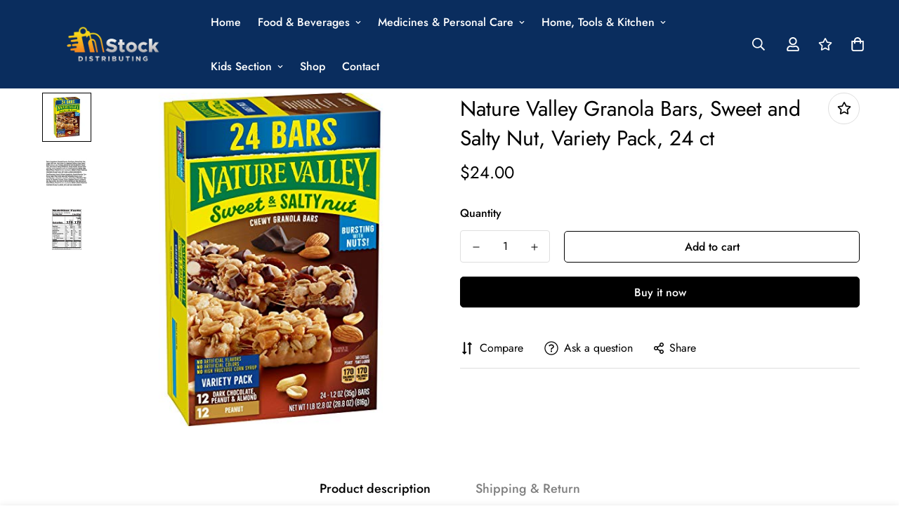

--- FILE ---
content_type: text/javascript; charset=utf-8
request_url: https://iminstock.com/products/nature-valley-granola-bars-sweet-and-salty-nut-variety-pack-24-ct.js
body_size: 427
content:
{"id":8541937205551,"title":"Nature Valley Granola Bars, Sweet and Salty Nut, Variety Pack, 24 ct","handle":"nature-valley-granola-bars-sweet-and-salty-nut-variety-pack-24-ct","description":"\u003cp\u003e\u003cb\u003eBrand:\u003c\/b\u003e Nature Valley\u003c\/p\u003e\u003cp\u003e\u003cb\u003eFeatures:\u003c\/b\u003e \u003c\/p\u003e\u003cul\u003e\n\u003cli\u003eCHEWY GRANOLA BARS: Positively bursting with savory nuts and sweet granola; A must-have for an on-the-go snack or in a lunch box\u003c\/li\u003e\n\u003cli\u003eVARIETY PACK: Mix it up with a variety pack full of delicious energy boosting Sweet and Salty Nut bars; Includes 24 bars total: 12 Peanut, 12 Dark Chocolate Peanut and Almond\u003c\/li\u003e\n\u003cli\u003ePERFECTLY PORTABLE: Easy bars for snack time or an on-the-go invigorating treat; Perfect for the pantry, lunch box, and hiking trail\u003c\/li\u003e\n\u003cli\u003eHEALTHY SNACK: Hearty snack with no artificial flavors, artificial colors, or high fructose corn syrup\u003c\/li\u003e\n\u003cli\u003eCONTAINS: 24 ct\u003c\/li\u003e\n\u003c\/ul\u003e\u003cp\u003e\u003cb\u003eBinding:\u003c\/b\u003e Grocery\u003c\/p\u003e\u003cp\u003e\u003cb\u003eRelease Date:\u003c\/b\u003e 04-01-2021\u003c\/p\u003e\u003cp\u003e\u003cb\u003ePart Number:\u003c\/b\u003e B08NGF28ZL\u003c\/p\u003e\u003cp\u003e\u003cb\u003eDetails:\u003c\/b\u003e Sweet. Salty. Adventure-Ready. Mix it up with a variety pack full of delicious energy boosting Sweet and Salty Nut bars. Nature Valley Sweet and Salty Nut Granola Bars Variety Pack includes Peanut and Dark Chocolate Peanut and Almond flavors. This tasty snack bar provides a perfect balance of savory nuts and sweet granola. Stock up for a breakfast snack bar, an office snack or an on-the-go treat the whole family can enjoy. At Nature Valley, we believe that what you put in is what you get out. So when you need to be great out there, you can rely on us for real energy, wherever and whenever you need it. Energy you can depend on. Contains 24 bars total: 12 Peanut, 12 Dark Chocolate Peanut and Almond.\u003c\/p\u003e\u003cp\u003e\u003cb\u003eEAN:\u003c\/b\u003e 0016000173941\u003c\/p\u003e\u003cp\u003e\u003cb\u003ePackage Dimensions:\u003c\/b\u003e 9.4 x 6.1 x 3.2 inches\u003c\/p\u003e","published_at":"2023-07-05T05:09:36-04:00","created_at":"2023-07-05T05:09:38-04:00","vendor":"Nature Valley","type":"","tags":["Granola","Grocery","Nature Valley"],"price":2400,"price_min":2400,"price_max":2400,"available":true,"price_varies":false,"compare_at_price":null,"compare_at_price_min":0,"compare_at_price_max":0,"compare_at_price_varies":false,"variants":[{"id":45678574797103,"title":"Default Title","option1":"Default Title","option2":null,"option3":null,"sku":"B08NGF28ZL","requires_shipping":true,"taxable":true,"featured_image":null,"available":true,"name":"Nature Valley Granola Bars, Sweet and Salty Nut, Variety Pack, 24 ct","public_title":null,"options":["Default Title"],"price":2400,"weight":939,"compare_at_price":null,"inventory_management":"shopify","barcode":"016000173941","requires_selling_plan":false,"selling_plan_allocations":[]}],"images":["\/\/cdn.shopify.com\/s\/files\/1\/0778\/7728\/1071\/products\/514L3eTJNSL.jpg?v=1688548178","\/\/cdn.shopify.com\/s\/files\/1\/0778\/7728\/1071\/products\/61nOFMgXs8L.jpg?v=1688548178","\/\/cdn.shopify.com\/s\/files\/1\/0778\/7728\/1071\/products\/51-vbsz7_qL.jpg?v=1688548178"],"featured_image":"\/\/cdn.shopify.com\/s\/files\/1\/0778\/7728\/1071\/products\/514L3eTJNSL.jpg?v=1688548178","options":[{"name":"Title","position":1,"values":["Default Title"]}],"url":"\/products\/nature-valley-granola-bars-sweet-and-salty-nut-variety-pack-24-ct","media":[{"alt":null,"id":34348910281007,"position":1,"preview_image":{"aspect_ratio":1.0,"height":500,"width":500,"src":"https:\/\/cdn.shopify.com\/s\/files\/1\/0778\/7728\/1071\/products\/514L3eTJNSL.jpg?v=1688548178"},"aspect_ratio":1.0,"height":500,"media_type":"image","src":"https:\/\/cdn.shopify.com\/s\/files\/1\/0778\/7728\/1071\/products\/514L3eTJNSL.jpg?v=1688548178","width":500},{"alt":null,"id":34348910313775,"position":2,"preview_image":{"aspect_ratio":1.0,"height":500,"width":500,"src":"https:\/\/cdn.shopify.com\/s\/files\/1\/0778\/7728\/1071\/products\/61nOFMgXs8L.jpg?v=1688548178"},"aspect_ratio":1.0,"height":500,"media_type":"image","src":"https:\/\/cdn.shopify.com\/s\/files\/1\/0778\/7728\/1071\/products\/61nOFMgXs8L.jpg?v=1688548178","width":500},{"alt":null,"id":34348910346543,"position":3,"preview_image":{"aspect_ratio":1.0,"height":500,"width":500,"src":"https:\/\/cdn.shopify.com\/s\/files\/1\/0778\/7728\/1071\/products\/51-vbsz7_qL.jpg?v=1688548178"},"aspect_ratio":1.0,"height":500,"media_type":"image","src":"https:\/\/cdn.shopify.com\/s\/files\/1\/0778\/7728\/1071\/products\/51-vbsz7_qL.jpg?v=1688548178","width":500}],"requires_selling_plan":false,"selling_plan_groups":[]}

--- FILE ---
content_type: text/javascript; charset=utf-8
request_url: https://iminstock.com/products/nature-valley-granola-bars-sweet-and-salty-nut-variety-pack-24-ct.js
body_size: 1210
content:
{"id":8541937205551,"title":"Nature Valley Granola Bars, Sweet and Salty Nut, Variety Pack, 24 ct","handle":"nature-valley-granola-bars-sweet-and-salty-nut-variety-pack-24-ct","description":"\u003cp\u003e\u003cb\u003eBrand:\u003c\/b\u003e Nature Valley\u003c\/p\u003e\u003cp\u003e\u003cb\u003eFeatures:\u003c\/b\u003e \u003c\/p\u003e\u003cul\u003e\n\u003cli\u003eCHEWY GRANOLA BARS: Positively bursting with savory nuts and sweet granola; A must-have for an on-the-go snack or in a lunch box\u003c\/li\u003e\n\u003cli\u003eVARIETY PACK: Mix it up with a variety pack full of delicious energy boosting Sweet and Salty Nut bars; Includes 24 bars total: 12 Peanut, 12 Dark Chocolate Peanut and Almond\u003c\/li\u003e\n\u003cli\u003ePERFECTLY PORTABLE: Easy bars for snack time or an on-the-go invigorating treat; Perfect for the pantry, lunch box, and hiking trail\u003c\/li\u003e\n\u003cli\u003eHEALTHY SNACK: Hearty snack with no artificial flavors, artificial colors, or high fructose corn syrup\u003c\/li\u003e\n\u003cli\u003eCONTAINS: 24 ct\u003c\/li\u003e\n\u003c\/ul\u003e\u003cp\u003e\u003cb\u003eBinding:\u003c\/b\u003e Grocery\u003c\/p\u003e\u003cp\u003e\u003cb\u003eRelease Date:\u003c\/b\u003e 04-01-2021\u003c\/p\u003e\u003cp\u003e\u003cb\u003ePart Number:\u003c\/b\u003e B08NGF28ZL\u003c\/p\u003e\u003cp\u003e\u003cb\u003eDetails:\u003c\/b\u003e Sweet. Salty. Adventure-Ready. Mix it up with a variety pack full of delicious energy boosting Sweet and Salty Nut bars. Nature Valley Sweet and Salty Nut Granola Bars Variety Pack includes Peanut and Dark Chocolate Peanut and Almond flavors. This tasty snack bar provides a perfect balance of savory nuts and sweet granola. Stock up for a breakfast snack bar, an office snack or an on-the-go treat the whole family can enjoy. At Nature Valley, we believe that what you put in is what you get out. So when you need to be great out there, you can rely on us for real energy, wherever and whenever you need it. Energy you can depend on. Contains 24 bars total: 12 Peanut, 12 Dark Chocolate Peanut and Almond.\u003c\/p\u003e\u003cp\u003e\u003cb\u003eEAN:\u003c\/b\u003e 0016000173941\u003c\/p\u003e\u003cp\u003e\u003cb\u003ePackage Dimensions:\u003c\/b\u003e 9.4 x 6.1 x 3.2 inches\u003c\/p\u003e","published_at":"2023-07-05T05:09:36-04:00","created_at":"2023-07-05T05:09:38-04:00","vendor":"Nature Valley","type":"","tags":["Granola","Grocery","Nature Valley"],"price":2400,"price_min":2400,"price_max":2400,"available":true,"price_varies":false,"compare_at_price":null,"compare_at_price_min":0,"compare_at_price_max":0,"compare_at_price_varies":false,"variants":[{"id":45678574797103,"title":"Default Title","option1":"Default Title","option2":null,"option3":null,"sku":"B08NGF28ZL","requires_shipping":true,"taxable":true,"featured_image":null,"available":true,"name":"Nature Valley Granola Bars, Sweet and Salty Nut, Variety Pack, 24 ct","public_title":null,"options":["Default Title"],"price":2400,"weight":939,"compare_at_price":null,"inventory_management":"shopify","barcode":"016000173941","requires_selling_plan":false,"selling_plan_allocations":[]}],"images":["\/\/cdn.shopify.com\/s\/files\/1\/0778\/7728\/1071\/products\/514L3eTJNSL.jpg?v=1688548178","\/\/cdn.shopify.com\/s\/files\/1\/0778\/7728\/1071\/products\/61nOFMgXs8L.jpg?v=1688548178","\/\/cdn.shopify.com\/s\/files\/1\/0778\/7728\/1071\/products\/51-vbsz7_qL.jpg?v=1688548178"],"featured_image":"\/\/cdn.shopify.com\/s\/files\/1\/0778\/7728\/1071\/products\/514L3eTJNSL.jpg?v=1688548178","options":[{"name":"Title","position":1,"values":["Default Title"]}],"url":"\/products\/nature-valley-granola-bars-sweet-and-salty-nut-variety-pack-24-ct","media":[{"alt":null,"id":34348910281007,"position":1,"preview_image":{"aspect_ratio":1.0,"height":500,"width":500,"src":"https:\/\/cdn.shopify.com\/s\/files\/1\/0778\/7728\/1071\/products\/514L3eTJNSL.jpg?v=1688548178"},"aspect_ratio":1.0,"height":500,"media_type":"image","src":"https:\/\/cdn.shopify.com\/s\/files\/1\/0778\/7728\/1071\/products\/514L3eTJNSL.jpg?v=1688548178","width":500},{"alt":null,"id":34348910313775,"position":2,"preview_image":{"aspect_ratio":1.0,"height":500,"width":500,"src":"https:\/\/cdn.shopify.com\/s\/files\/1\/0778\/7728\/1071\/products\/61nOFMgXs8L.jpg?v=1688548178"},"aspect_ratio":1.0,"height":500,"media_type":"image","src":"https:\/\/cdn.shopify.com\/s\/files\/1\/0778\/7728\/1071\/products\/61nOFMgXs8L.jpg?v=1688548178","width":500},{"alt":null,"id":34348910346543,"position":3,"preview_image":{"aspect_ratio":1.0,"height":500,"width":500,"src":"https:\/\/cdn.shopify.com\/s\/files\/1\/0778\/7728\/1071\/products\/51-vbsz7_qL.jpg?v=1688548178"},"aspect_ratio":1.0,"height":500,"media_type":"image","src":"https:\/\/cdn.shopify.com\/s\/files\/1\/0778\/7728\/1071\/products\/51-vbsz7_qL.jpg?v=1688548178","width":500}],"requires_selling_plan":false,"selling_plan_groups":[]}

--- FILE ---
content_type: text/javascript
request_url: https://iminstock.com/cdn/shop/t/2/assets/sales-notifications.min.js?v=120479178248335173681686166993
body_size: 4382
content:
!function(){var e={7345:function(e,t,n){"use strict";var i=n(4942),o=n(4558).GQ;const s=window.__i18n||new class{constructor(){var e,t=this;(0,i.Z)(this,"shop_locale",(null===(e=o.shop_locale)||void 0===e?void 0:e.current)||"en"),(0,i.Z)(this,"locales",{default:{date_format:"MM/dd/yyyy",add_button:"Add",added_button:"Added",bundle_button:"Add selected item(s)",bundle_saved:"Saved",bundle_select:"Select",bundle_selected:"Selected",bundle_this_item:"This item",bundle_total:"Total price",checkout:"Checkout",discount_summary:"You will get <strong>{discount_value} OFF</strong> on each product",discount_title:"SPECIAL OFFER",free:"FREE",incart_title:'Customers also bought with "{product_title}"',prepurchase_added:"You just added",prepurchase_title:'Frequently bought with "{product_title}"',qty_discount_note:"on each product",qty_discount_title:"{item_count} item(s) get {discount_value} OFF",sizechart_button:"Size chart",field_name:"Enter your name",field_email:"Enter your email",field_birthday:"Date of birth",discount_noti:"* Discount will be calculated and applied at checkout",fox_discount_noti:"* You are entitled to 1 discount offer of <span>{price}</span> (<span>{discount_title}</span>). This offer <b>can't be combined</b> with any other discount you add here!",bis_open:"Notify me when available",bis_heading:"Back in stock alert 📬",bis_desc:"We will send you a notification as soon as this product is available again.",bis_submit:"Notify me",bis_email:"Your email",bis_name:"Your name",bis_phone:"Your phone number",bis_note:"Your note",bis_signup:"Email me with news and offers",bis_thankyou:"Thank you! We'll send you an email when this product is available!",preorder_discount_title:"🎁 Preorder now to get <strong>{discount_value} OFF</strong>",preorder_shipping_note:"🚚 Item will be delivered on or before <strong>{eta}</strong>",preorder_end_note:"🔥 Preorder will end at <strong>{end_time}</strong>"}}),(0,i.Z)(this,"tr",(function(e){var n;let i=arguments.length>1&&void 0!==arguments[1]?arguments[1]:{};const{locales:o,shop_locale:s}=t;let r=(null===(n=o[s])||void 0===n?void 0:n[e])||o.default[e]||`Foxkit: translation missing for ${e}!`;const a=Object.keys(i);return a.length&&Object.entries(i).forEach((e=>{let[t,n]=e;return r=r.replace(`{${t}}`,n)})),r})),(0,i.Z)(this,"setLocales",((e,t)=>{this.locales[e]=t}))}};window.__i18n=window.__i18n||s,t.Z=s},4558:function(e,t,n){"use strict";n.d(t,{GQ:function(){return s},LE:function(){return o},rZ:function(){return r}});var i=n(8971);n(9280);window.MinimogEvents=window.MinimogEvents||new i.Z,window._ThemeEvent=window.MinimogEvents,window.MinimogLibs.loadjs=__loadjs;window.MinimogEvents;const o=window.MinimogTheme||{},s=window.MinimogSettings||{},r=window.MinimogStrings||{};window.MinimogLibs},9280:function(){__loadjs=function(){var e=function(){},t={},n={},i={};function o(e,t){if(e){var o=i[e];if(n[e]=t,o)for(;o.length;)o[0](e,t),o.splice(0,1)}}function s(t,n){t.call&&(t={success:t}),n.length?(t.error||e)(n):(t.success||e)(t)}function r(t,n,i,o){var s,a,l=document,c=i.async,u=(i.numRetries||0)+1,d=i.before||e,h=t.replace(/[\?|#].*$/,""),p=t.replace(/^(css|img)!/,"");o=o||0,/(^css!|\.css$)/.test(h)?((a=l.createElement("link")).rel="stylesheet",a.href=p,(s="hideFocus"in a)&&a.relList&&(s=0,a.rel="preload",a.as="style")):/(^img!|\.(png|gif|jpg|svg|webp)$)/.test(h)?(a=l.createElement("img")).src=p:((a=l.createElement("script")).src=t,a.async=void 0===c||c),!(a.onload=a.onerror=a.onbeforeload=function(e){var l=e.type[0];if(s)try{a.sheet.cssText.length||(l="e")}catch(e){18!=e.code&&(l="e")}if("e"==l){if((o+=1)<u)return r(t,n,i,o)}else if("preload"==a.rel&&"style"==a.as)return a.rel="stylesheet";n(t,l,e.defaultPrevented)})!==d(t,a)&&l.head.appendChild(a)}function a(e,n,i){var a,l;if(n&&n.trim&&(a=n),l=(a?i:n)||{},a){if(a in t)throw"LoadJS";t[a]=!0}function c(t,n){!function(e,t,n){var i,o,s=(e=e.push?e:[e]).length,a=s,l=[];for(i=function(e,n,i){if("e"==n&&l.push(e),"b"==n){if(!i)return;l.push(e)}--s||t(l)},o=0;o<a;o++)r(e[o],i,n)}(e,(function(e){s(l,e),t&&s({success:t,error:n},e),o(a,e)}),l)}if(l.returnPromise)return new Promise(c);c()}return a.ready=function(e,t){return function(e,t){e=e.push?e:[e];var o,s,r,a=[],l=e.length,c=l;for(o=function(e,n){n.length&&a.push(e),--c||t(a)};l--;)s=e[l],(r=n[s])?o(s,r):(i[s]=i[s]||[]).push(o)}(e,(function(e){s(t,e)})),a},a.done=function(e){o(e,[])},a.reset=function(){t={},n={},i={}},a.isDefined=function(e){return e in t},a}()},6295:function(e,t,n){"use strict";n(2422);t.Z=new class{constructor(){return this.component=this.component.bind(this),this.component}component(e,t){for(var n=arguments.length,i=new Array(n>2?n-2:0),o=2;o<n;o++)i[o-2]=arguments[o];if("function"==typeof e)return e({...t,children:i});i&&(i=i.filter((e=>null!==e))),t&&(t.class&&(t.className=t.class),delete t.children);let s="fragment"!==e?function(e,t){t=t||{};let n=document.createElement(e);try{n=Object.assign(n,t)}catch{const e=Object.keys(t);for(let i=0;i<e.length;i++)"dataSet"!==t[i]&&n.setAttribute(e[i],t[e[i]])}return n}(e,t):document.createDocumentFragment();if(-1!==["svg","path","rect","text","circle","g"].indexOf(e)){s=document.createElementNS("http://www.w3.org/2000/svg",e);for(const e in t){const n="className"===e?"class":e;s.setAttribute(n,t[e])}}for(const e of i)Array.isArray(e)?s.append(...e):s.append(e);if(null!=t&&t.dataSet)for(const e in t.dataSet)Object.prototype.hasOwnProperty.call(t.dataSet,e)&&(s.dataset[e]=t.dataSet[e]);return t&&!window.__aleartedJSXData&&Object.keys(t).find((e=>e.match(/^data-/)))&&(alert("Do not use data-* in your JSX component! Use dataSet instead!! - Check the console.trace for more info"),window.__aleartedJSXData=!0),null!=t&&t.ref&&("function"==typeof t.ref?t.ref(s):t.ref=s),null!=t&&t.on&&Object.entries(t.on).forEach((e=>{let[t,n]=e;s.addEventListener(t,n)})),null!=t&&t.style&&Object.entries(t.style).forEach((e=>{let[t,n]=e;s.style.setProperty(t,n)})),s}}},8971:function(e,t,n){"use strict";n.d(t,{Z:function(){return i}});class i{constructor(){this.events={}}get evts(){return Object.keys(this.events)}subscribe(e,t){return this.events[e]=this.events[e]||[],this.events[e].push(t),()=>this.unSubscribe(e,t)}unSubscribe(e,t){const n=this.events[e];if(n&&Array.isArray(n))for(let e=0;e<n.length;e++)if(n[e]===t){n.splice(e,1);break}}emit(e){for(var t=arguments.length,n=new Array(t>1?t-1:0),i=1;i<t;i++)n[i-1]=arguments[i];(this.events[e]||[]).forEach((e=>{e(...n)}))}}},2422:function(){!function(){function e(){var e=Array.prototype.slice.call(arguments),t=document.createDocumentFragment();e.forEach((function(e){var n=e instanceof Node;t.appendChild(n?e:document.createTextNode(String(e)))})),this.appendChild(t)}[Element.prototype,Document.prototype,DocumentFragment.prototype].forEach((function(t){t.hasOwnProperty("append")||Object.defineProperty(t,"append",{configurable:!0,enumerable:!0,writable:!0,value:e})}))}()},4942:function(e,t,n){"use strict";function i(e,t,n){return t in e?Object.defineProperty(e,t,{value:n,enumerable:!0,configurable:!0,writable:!0}):e[t]=n,e}n.d(t,{Z:function(){return i}})}},t={};function n(i){var o=t[i];if(void 0!==o)return o.exports;var s=t[i]={exports:{}};return e[i](s,s.exports,n),s.exports}n.n=function(e){var t=e&&e.__esModule?function(){return e.default}:function(){return e};return n.d(t,{a:t}),t},n.d=function(e,t){for(var i in t)n.o(t,i)&&!n.o(e,i)&&Object.defineProperty(e,i,{enumerable:!0,get:t[i]})},n.o=function(e,t){return Object.prototype.hasOwnProperty.call(e,t)},function(){"use strict";var e=n(4942),t=n(6295).Z;function i(e){const{src:n,alt:i,style:o={},className:s="",onLoad:r=(()=>{}),onError:a=(()=>{})}=e,l=t("img",{style:o,className:`transition-opacity opacity-0 ${s}`,src:`${n}&width=300`,loading:"lazy",alt:i});function c(){r&&r(),l.classList.add("opacity-100"),l.removeEventListener("load",c),l.removeEventListener("error",u)}function u(e){a&&a(),l.style.opacity=0,l.removeEventListener("load",c),l.removeEventListener("error",u)}return l.addEventListener("load",c),l.addEventListener("error",u),l.complete&&l.naturalWidth&&c(),l}function o(e,t){if(null===t)return e;if("master"===t)return s(e);const n=e.match(/\.(jpg|jpeg|gif|png|bmp|bitmap|tiff|tif)(\?v=\d+)?$/i);if(n){const i=e.split(n[0]),o=n[0];return s(`${i[0]}_${t}${o}`)}return null}function s(e){return e.replace(/http(s)?:/,"")}n(4558).GQ,n(6295).Z,n(7345).Z,n(4558).LE;function r(e){return`${Shopify.routes.root}products/${e}`}String.prototype.capitalize||(String.prototype.capitalize=function(){var e,t;return this.replace(this[0],null===(e=this[0])||void 0===e||null===(t=e.toUpperCase)||void 0===t?void 0:t.call(e))});var a=n(6295).Z;function l(e){let{product:t,hideOnMobile:n,message:s,time:l,handleRemove:c,handleMouseEnter:u,handleMouseLeave:d,position:h}=e;const{title:p,handle:m,image:f}=t,v=(null==f?void 0:f.width)/(null==f?void 0:f.height);return a("div",{className:`sale-pop sale-pop__${h} fixed transition-all duration-300 opacity-0 translate-y-1/3 ${n?"hide-on-mobile":""}`,style:{"box-shadow":"0 0 10px 0 rgba(0, 0, 0, 0.09)",width:"380px","z-index":99,"max-width":"90vw"},on:{mouseenter:u,mouseleave:d}},a("div",{className:"bg-white flex relative overflow-hidden",style:{padding:"10px"}},f&&a("a",{href:r(m),className:"shrink-0",style:{width:"60px","--aspect-ratio":v}},a(i,{src:o(f.src,"200x"),alt:p,style:{"object-fit":"contain"}})),a("div",{className:"flex-grow flex flex-col justify-between",style:{"margin-left":"24px",width:"276px"}},a("div",{className:"mb-4"},s&&a("p",{className:"mb-1 text-sm line-clamp-2",style:{"padding-right":"32px"}},s),a("a",{className:"font-medium text-[18px] hover:text-color-primary-darker line-clamp-2",href:r(m)},p)),l&&a("div",{className:"flex items-center opacity-40"},a("svg",{className:"shrink-0",style:{width:"12px",height:"12px"},fill:"currentColor",stroke:"currentColor",xmlns:"http://www.w3.org/2000/svg",viewBox:"0 0 512 512"},a("path",{d:"M256 8C119 8 8 119 8 256s111 248 248 248 248-111 248-248S393 8 256 8zm216 248c0 118.7-96.1 216-216 216-118.7 0-216-96.1-216-216 0-118.7 96.1-216 216-216 118.7 0 216 96.1 216 216zm-148.9 88.3l-81.2-59c-3.1-2.3-4.9-5.9-4.9-9.7V116c0-6.6 5.4-12 12-12h14c6.6 0 12 5.4 12 12v146.3l70.5 51.3c5.4 3.9 6.5 11.4 2.6 16.8l-8.2 11.3c-3.9 5.3-11.4 6.5-16.8 2.6z"})),a("p",{className:"ml-2 text-xs line-clamp-2"},l))),a("div",{className:"absolute right-4 top-4 sale-pop-remove cursor-pointer bg-white z-10",on:{click:c}},a("svg",{style:{width:"12px",height:"12px"},fill:"currentColor",stroke:"currentColor",xmlns:"http://www.w3.org/2000/svg",viewBox:"0 0 320 512"},a("path",{d:"M193.94 256L296.5 153.44l21.15-21.15c3.12-3.12 3.12-8.19 0-11.31l-22.63-22.63c-3.12-3.12-8.19-3.12-11.31 0L160 222.06 36.29 98.34c-3.12-3.12-8.19-3.12-11.31 0L2.34 120.97c-3.12 3.12-3.12 8.19 0 11.31L126.06 256 2.34 379.71c-3.12 3.12-3.12 8.19 0 11.31l22.63 22.63c3.12 3.12 8.19 3.12 11.31 0L160 289.94 262.56 392.5l21.15 21.15c3.12 3.12 8.19 3.12 11.31 0l22.63-22.63c3.12-3.12 3.12-8.19 0-11.31L193.94 256z"})))))}var c=n(6295).Z,u=n(4558).rZ;window.FoxKit=window.FoxKit||{},window.FoxKit.SalesNotifications=class{constructor(){let t=arguments.length>0&&void 0!==arguments[0]?arguments[0]:{};(0,e.Z)(this,"shuffleProducts",[]),(0,e.Z)(this,"popupItem",null),(0,e.Z)(this,"showTimeoutId",-1),(0,e.Z)(this,"removeTimeoutId",-1),(0,e.Z)(this,"transitionDuration",300),(0,e.Z)(this,"showCount",0),(0,e.Z)(this,"showPopup",(()=>{this.popupItem&&this.removePopup(),this.showCount>=this.settings.maximum||setTimeout((()=>{const e=this.shuffleProducts.splice(Math.random()*this.shuffleProducts.length|0,1)[0];if(e){const{message:t,time:n}=this.generateData();this.popupItem=c(l,{product:e,message:t,time:n,hideOnMobile:this.settings.hideOnMobile,handleRemove:this.handleClickRemove,handleMouseEnter:this.handleMouseEnter,handleMouseLeave:this.handleMouseLeave,position:this.settings.position}),document.body.appendChild(this.popupItem),setTimeout((()=>this.popupItem.classList.add("show")),50),this.removeTimeoutId=setTimeout(this.removePopup,1e3*this.settings.duration),this.showCount+=1,this.shuffleProducts.length||(this.shuffleProducts=Array.from(this.settings.products));const i=this.getRandomDelayTime();this.showTimeoutId=setTimeout(this.showPopup,i)}}),this.transitionDuration)})),(0,e.Z)(this,"generateData",(()=>{const{names:e=[],locations:t=[],title:n,time:i}=this.settings,o=e[Math.random()*e.length|0].trim(),s=t[Math.random()*t.length|0].trim(),r=this.generateTime();return{message:null==n?void 0:n.replace("{{name}}",o).replace("{{location}}",s),time:null==i?void 0:i.replace("{{time}}",r).replace("{{location}}",s)}})),(0,e.Z)(this,"generateTime",(()=>{const e=[u.mins,u.hours],t=Math.floor(54*Math.random())+5;let n=e[Math.random()*e.length|0];return t>12&&(n=e[0]),`${t} ${n}`})),(0,e.Z)(this,"handleMouseEnter",(()=>{clearTimeout(this.removeTimeoutId),clearTimeout(this.showTimeoutId)})),(0,e.Z)(this,"handleMouseLeave",(()=>{this.removeTimeoutId=setTimeout(this.removePopup,1e3*this.settings.duration);const e=this.getRandomDelayTime();this.showTimeoutId=setTimeout(this.showPopup,e)})),(0,e.Z)(this,"handleClickRemove",(()=>{this.removePopup();const e=this.getRandomDelayTime();this.showTimeoutId=setTimeout(this.showPopup,e)})),(0,e.Z)(this,"removePopup",(()=>{clearTimeout(this.removeTimeoutId),this.popupItem&&(this.popupItem.classList.remove("show"),setTimeout((()=>{var e,t;null===(e=this.popupItem)||void 0===e||null===(t=e.remove)||void 0===t||t.call(e),this.popupItem=null}),this.transitionDuration))})),(0,e.Z)(this,"getRandomDelayTime",(()=>{const{delayMin:e,delayMax:t,duration:n}=this.settings;let i=e;return t!==e&&(i=Math.floor(Math.random()*(t-e+1))+e),1e3*(i+n)})),this.settings=t;const{products:n,delay:i,showAfter:o}=this.settings;if(n&&n.length){const e=i||"10-15",[t,s]=e.split("-");this.settings.delayMin=Number(t),this.settings.delayMax=Number(s||t),this.shuffleProducts=Array.from(n),setTimeout(this.showPopup,1e3*o)}}}}()}();

--- FILE ---
content_type: text/javascript; charset=utf-8
request_url: https://iminstock.com/products/nature-valley-granola-bars-sweet-and-salty-nut-variety-pack-24-ct.js
body_size: 465
content:
{"id":8541937205551,"title":"Nature Valley Granola Bars, Sweet and Salty Nut, Variety Pack, 24 ct","handle":"nature-valley-granola-bars-sweet-and-salty-nut-variety-pack-24-ct","description":"\u003cp\u003e\u003cb\u003eBrand:\u003c\/b\u003e Nature Valley\u003c\/p\u003e\u003cp\u003e\u003cb\u003eFeatures:\u003c\/b\u003e \u003c\/p\u003e\u003cul\u003e\n\u003cli\u003eCHEWY GRANOLA BARS: Positively bursting with savory nuts and sweet granola; A must-have for an on-the-go snack or in a lunch box\u003c\/li\u003e\n\u003cli\u003eVARIETY PACK: Mix it up with a variety pack full of delicious energy boosting Sweet and Salty Nut bars; Includes 24 bars total: 12 Peanut, 12 Dark Chocolate Peanut and Almond\u003c\/li\u003e\n\u003cli\u003ePERFECTLY PORTABLE: Easy bars for snack time or an on-the-go invigorating treat; Perfect for the pantry, lunch box, and hiking trail\u003c\/li\u003e\n\u003cli\u003eHEALTHY SNACK: Hearty snack with no artificial flavors, artificial colors, or high fructose corn syrup\u003c\/li\u003e\n\u003cli\u003eCONTAINS: 24 ct\u003c\/li\u003e\n\u003c\/ul\u003e\u003cp\u003e\u003cb\u003eBinding:\u003c\/b\u003e Grocery\u003c\/p\u003e\u003cp\u003e\u003cb\u003eRelease Date:\u003c\/b\u003e 04-01-2021\u003c\/p\u003e\u003cp\u003e\u003cb\u003ePart Number:\u003c\/b\u003e B08NGF28ZL\u003c\/p\u003e\u003cp\u003e\u003cb\u003eDetails:\u003c\/b\u003e Sweet. Salty. Adventure-Ready. Mix it up with a variety pack full of delicious energy boosting Sweet and Salty Nut bars. Nature Valley Sweet and Salty Nut Granola Bars Variety Pack includes Peanut and Dark Chocolate Peanut and Almond flavors. This tasty snack bar provides a perfect balance of savory nuts and sweet granola. Stock up for a breakfast snack bar, an office snack or an on-the-go treat the whole family can enjoy. At Nature Valley, we believe that what you put in is what you get out. So when you need to be great out there, you can rely on us for real energy, wherever and whenever you need it. Energy you can depend on. Contains 24 bars total: 12 Peanut, 12 Dark Chocolate Peanut and Almond.\u003c\/p\u003e\u003cp\u003e\u003cb\u003eEAN:\u003c\/b\u003e 0016000173941\u003c\/p\u003e\u003cp\u003e\u003cb\u003ePackage Dimensions:\u003c\/b\u003e 9.4 x 6.1 x 3.2 inches\u003c\/p\u003e","published_at":"2023-07-05T05:09:36-04:00","created_at":"2023-07-05T05:09:38-04:00","vendor":"Nature Valley","type":"","tags":["Granola","Grocery","Nature Valley"],"price":2400,"price_min":2400,"price_max":2400,"available":true,"price_varies":false,"compare_at_price":null,"compare_at_price_min":0,"compare_at_price_max":0,"compare_at_price_varies":false,"variants":[{"id":45678574797103,"title":"Default Title","option1":"Default Title","option2":null,"option3":null,"sku":"B08NGF28ZL","requires_shipping":true,"taxable":true,"featured_image":null,"available":true,"name":"Nature Valley Granola Bars, Sweet and Salty Nut, Variety Pack, 24 ct","public_title":null,"options":["Default Title"],"price":2400,"weight":939,"compare_at_price":null,"inventory_management":"shopify","barcode":"016000173941","requires_selling_plan":false,"selling_plan_allocations":[]}],"images":["\/\/cdn.shopify.com\/s\/files\/1\/0778\/7728\/1071\/products\/514L3eTJNSL.jpg?v=1688548178","\/\/cdn.shopify.com\/s\/files\/1\/0778\/7728\/1071\/products\/61nOFMgXs8L.jpg?v=1688548178","\/\/cdn.shopify.com\/s\/files\/1\/0778\/7728\/1071\/products\/51-vbsz7_qL.jpg?v=1688548178"],"featured_image":"\/\/cdn.shopify.com\/s\/files\/1\/0778\/7728\/1071\/products\/514L3eTJNSL.jpg?v=1688548178","options":[{"name":"Title","position":1,"values":["Default Title"]}],"url":"\/products\/nature-valley-granola-bars-sweet-and-salty-nut-variety-pack-24-ct","media":[{"alt":null,"id":34348910281007,"position":1,"preview_image":{"aspect_ratio":1.0,"height":500,"width":500,"src":"https:\/\/cdn.shopify.com\/s\/files\/1\/0778\/7728\/1071\/products\/514L3eTJNSL.jpg?v=1688548178"},"aspect_ratio":1.0,"height":500,"media_type":"image","src":"https:\/\/cdn.shopify.com\/s\/files\/1\/0778\/7728\/1071\/products\/514L3eTJNSL.jpg?v=1688548178","width":500},{"alt":null,"id":34348910313775,"position":2,"preview_image":{"aspect_ratio":1.0,"height":500,"width":500,"src":"https:\/\/cdn.shopify.com\/s\/files\/1\/0778\/7728\/1071\/products\/61nOFMgXs8L.jpg?v=1688548178"},"aspect_ratio":1.0,"height":500,"media_type":"image","src":"https:\/\/cdn.shopify.com\/s\/files\/1\/0778\/7728\/1071\/products\/61nOFMgXs8L.jpg?v=1688548178","width":500},{"alt":null,"id":34348910346543,"position":3,"preview_image":{"aspect_ratio":1.0,"height":500,"width":500,"src":"https:\/\/cdn.shopify.com\/s\/files\/1\/0778\/7728\/1071\/products\/51-vbsz7_qL.jpg?v=1688548178"},"aspect_ratio":1.0,"height":500,"media_type":"image","src":"https:\/\/cdn.shopify.com\/s\/files\/1\/0778\/7728\/1071\/products\/51-vbsz7_qL.jpg?v=1688548178","width":500}],"requires_selling_plan":false,"selling_plan_groups":[]}

--- FILE ---
content_type: text/javascript
request_url: https://iminstock.com/cdn/shop/t/2/assets/pre-purchase.min.js?v=65782864886480291801686166992
body_size: 16891
content:
!function(){var t={7345:function(t,e,i){"use strict";var o=i(4942),n=i(4558).GQ;const s=window.__i18n||new class{constructor(){var t,e=this;(0,o.Z)(this,"shop_locale",(null===(t=n.shop_locale)||void 0===t?void 0:t.current)||"en"),(0,o.Z)(this,"locales",{default:{date_format:"MM/dd/yyyy",add_button:"Add",added_button:"Added",bundle_button:"Add selected item(s)",bundle_saved:"Saved",bundle_select:"Select",bundle_selected:"Selected",bundle_this_item:"This item",bundle_total:"Total price",checkout:"Checkout",discount_summary:"You will get <strong>{discount_value} OFF</strong> on each product",discount_title:"SPECIAL OFFER",free:"FREE",incart_title:'Customers also bought with "{product_title}"',prepurchase_added:"You just added",prepurchase_title:'Frequently bought with "{product_title}"',qty_discount_note:"on each product",qty_discount_title:"{item_count} item(s) get {discount_value} OFF",sizechart_button:"Size chart",field_name:"Enter your name",field_email:"Enter your email",field_birthday:"Date of birth",discount_noti:"* Discount will be calculated and applied at checkout",fox_discount_noti:"* You are entitled to 1 discount offer of <span>{price}</span> (<span>{discount_title}</span>). This offer <b>can't be combined</b> with any other discount you add here!",bis_open:"Notify me when available",bis_heading:"Back in stock alert 📬",bis_desc:"We will send you a notification as soon as this product is available again.",bis_submit:"Notify me",bis_email:"Your email",bis_name:"Your name",bis_phone:"Your phone number",bis_note:"Your note",bis_signup:"Email me with news and offers",bis_thankyou:"Thank you! We'll send you an email when this product is available!",preorder_discount_title:"🎁 Preorder now to get <strong>{discount_value} OFF</strong>",preorder_shipping_note:"🚚 Item will be delivered on or before <strong>{eta}</strong>",preorder_end_note:"🔥 Preorder will end at <strong>{end_time}</strong>"}}),(0,o.Z)(this,"tr",(function(t){var i;let o=arguments.length>1&&void 0!==arguments[1]?arguments[1]:{};const{locales:n,shop_locale:s}=e;let a=(null===(i=n[s])||void 0===i?void 0:i[t])||n.default[t]||`Foxkit: translation missing for ${t}!`;const r=Object.keys(o);return r.length&&Object.entries(o).forEach((t=>{let[e,i]=t;return a=a.replace(`{${e}}`,i)})),a})),(0,o.Z)(this,"setLocales",((t,e)=>{this.locales[t]=e}))}};window.__i18n=window.__i18n||s,e.Z=s},4558:function(t,e,i){"use strict";i.d(e,{GQ:function(){return a},LE:function(){return s},gM:function(){return l},rZ:function(){return r},s0:function(){return n}});var o=i(8971);i(9280);window.MinimogEvents=window.MinimogEvents||new o.Z,window._ThemeEvent=window.MinimogEvents,window.MinimogLibs.loadjs=__loadjs;const n=window.MinimogEvents,s=window.MinimogTheme||{},a=window.MinimogSettings||{},r=window.MinimogStrings||{},l=window.MinimogLibs||{}},9280:function(){__loadjs=function(){var t=function(){},e={},i={},o={};function n(t,e){if(t){var n=o[t];if(i[t]=e,n)for(;n.length;)n[0](t,e),n.splice(0,1)}}function s(e,i){e.call&&(e={success:e}),i.length?(e.error||t)(i):(e.success||t)(e)}function a(e,i,o,n){var s,r,l=document,d=o.async,c=(o.numRetries||0)+1,u=o.before||t,p=e.replace(/[\?|#].*$/,""),h=e.replace(/^(css|img)!/,"");n=n||0,/(^css!|\.css$)/.test(p)?((r=l.createElement("link")).rel="stylesheet",r.href=h,(s="hideFocus"in r)&&r.relList&&(s=0,r.rel="preload",r.as="style")):/(^img!|\.(png|gif|jpg|svg|webp)$)/.test(p)?(r=l.createElement("img")).src=h:((r=l.createElement("script")).src=e,r.async=void 0===d||d),!(r.onload=r.onerror=r.onbeforeload=function(t){var l=t.type[0];if(s)try{r.sheet.cssText.length||(l="e")}catch(t){18!=t.code&&(l="e")}if("e"==l){if((n+=1)<c)return a(e,i,o,n)}else if("preload"==r.rel&&"style"==r.as)return r.rel="stylesheet";i(e,l,t.defaultPrevented)})!==u(e,r)&&l.head.appendChild(r)}function r(t,i,o){var r,l;if(i&&i.trim&&(r=i),l=(r?o:i)||{},r){if(r in e)throw"LoadJS";e[r]=!0}function d(e,i){!function(t,e,i){var o,n,s=(t=t.push?t:[t]).length,r=s,l=[];for(o=function(t,i,o){if("e"==i&&l.push(t),"b"==i){if(!o)return;l.push(t)}--s||e(l)},n=0;n<r;n++)a(t[n],o,i)}(t,(function(t){s(l,t),e&&s({success:e,error:i},t),n(r,t)}),l)}if(l.returnPromise)return new Promise(d);d()}return r.ready=function(t,e){return function(t,e){t=t.push?t:[t];var n,s,a,r=[],l=t.length,d=l;for(n=function(t,i){i.length&&r.push(t),--d||e(r)};l--;)s=t[l],(a=i[s])?n(s,a):(o[s]=o[s]||[]).push(n)}(t,(function(t){s(e,t)})),r},r.done=function(t){n(t,[])},r.reset=function(){e={},i={},o={}},r.isDefined=function(t){return t in e},r}()},6295:function(t,e,i){"use strict";i(2422);e.Z=new class{constructor(){return this.component=this.component.bind(this),this.component}component(t,e){for(var i=arguments.length,o=new Array(i>2?i-2:0),n=2;n<i;n++)o[n-2]=arguments[n];if("function"==typeof t)return t({...e,children:o});o&&(o=o.filter((t=>null!==t))),e&&(e.class&&(e.className=e.class),delete e.children);let s="fragment"!==t?function(t,e){e=e||{};let i=document.createElement(t);try{i=Object.assign(i,e)}catch{const t=Object.keys(e);for(let o=0;o<t.length;o++)"dataSet"!==e[o]&&i.setAttribute(t[o],e[t[o]])}return i}(t,e):document.createDocumentFragment();if(-1!==["svg","path","rect","text","circle","g"].indexOf(t)){s=document.createElementNS("http://www.w3.org/2000/svg",t);for(const t in e){const i="className"===t?"class":t;s.setAttribute(i,e[t])}}for(const t of o)Array.isArray(t)?s.append(...t):s.append(t);if(null!=e&&e.dataSet)for(const t in e.dataSet)Object.prototype.hasOwnProperty.call(e.dataSet,t)&&(s.dataset[t]=e.dataSet[t]);return e&&!window.__aleartedJSXData&&Object.keys(e).find((t=>t.match(/^data-/)))&&(alert("Do not use data-* in your JSX component! Use dataSet instead!! - Check the console.trace for more info"),window.__aleartedJSXData=!0),null!=e&&e.ref&&("function"==typeof e.ref?e.ref(s):e.ref=s),null!=e&&e.on&&Object.entries(e.on).forEach((t=>{let[e,i]=t;s.addEventListener(e,i)})),null!=e&&e.style&&Object.entries(e.style).forEach((t=>{let[e,i]=t;s.style.setProperty(e,i)})),s}}},8971:function(t,e,i){"use strict";i.d(e,{X:function(){return o},Z:function(){return n}});const o=t=>{let{context:e=document.documentElement,event:i="click",selector:o,handler:n,capture:s=!1}=t;const a=function(t){for(let e=t.target;e&&e!==this;e=e.parentNode)if(e.matches(o)){n.call(e,t,e);break}};return e.addEventListener(i,a,s),()=>{e.removeEventListener(i,a,s)}};class n{constructor(){this.events={}}get evts(){return Object.keys(this.events)}subscribe(t,e){return this.events[t]=this.events[t]||[],this.events[t].push(e),()=>this.unSubscribe(t,e)}unSubscribe(t,e){const i=this.events[t];if(i&&Array.isArray(i))for(let t=0;t<i.length;t++)if(i[t]===e){i.splice(t,1);break}}emit(t){for(var e=arguments.length,i=new Array(e>1?e-1:0),o=1;o<e;o++)i[o-1]=arguments[o];(this.events[t]||[]).forEach((t=>{t(...i)}))}}},3578:function(t,e,i){var o=i(3745),n=i(2178).each;function s(t,e){this.query=t,this.isUnconditional=e,this.handlers=[],this.mql=window.matchMedia(t);var i=this;this.listener=function(t){i.mql=t.currentTarget||t,i.assess()},this.mql.addListener(this.listener)}s.prototype={constuctor:s,addHandler:function(t){var e=new o(t);this.handlers.push(e),this.matches()&&e.on()},removeHandler:function(t){var e=this.handlers;n(e,(function(i,o){if(i.equals(t))return i.destroy(),!e.splice(o,1)}))},matches:function(){return this.mql.matches||this.isUnconditional},clear:function(){n(this.handlers,(function(t){t.destroy()})),this.mql.removeListener(this.listener),this.handlers.length=0},assess:function(){var t=this.matches()?"on":"off";n(this.handlers,(function(e){e[t]()}))}},t.exports=s},6779:function(t,e,i){var o=i(3578),n=i(2178),s=n.each,a=n.isFunction,r=n.isArray;function l(){if(!window.matchMedia)throw new Error("matchMedia not present, legacy browsers require a polyfill");this.queries={},this.browserIsIncapable=!window.matchMedia("only all").matches}l.prototype={constructor:l,register:function(t,e,i){var n=this.queries,l=i&&this.browserIsIncapable;return n[t]||(n[t]=new o(t,l)),a(e)&&(e={match:e}),r(e)||(e=[e]),s(e,(function(e){a(e)&&(e={match:e}),n[t].addHandler(e)})),this},unregister:function(t,e){var i=this.queries[t];return i&&(e?i.removeHandler(e):(i.clear(),delete this.queries[t])),this}},t.exports=l},3745:function(t){function e(t){this.options=t,!t.deferSetup&&this.setup()}e.prototype={constructor:e,setup:function(){this.options.setup&&this.options.setup(),this.initialised=!0},on:function(){!this.initialised&&this.setup(),this.options.match&&this.options.match()},off:function(){this.options.unmatch&&this.options.unmatch()},destroy:function(){this.options.destroy?this.options.destroy():this.off()},equals:function(t){return this.options===t||this.options.match===t}},t.exports=e},2178:function(t){t.exports={isFunction:function(t){return"function"==typeof t},isArray:function(t){return"[object Array]"===Object.prototype.toString.apply(t)},each:function(t,e){for(var i=0,o=t.length;i<o&&!1!==e(t[i],i);i++);}}},1179:function(t,e,i){var o=i(6779);t.exports=new o},2422:function(){!function(){function t(){var t=Array.prototype.slice.call(arguments),e=document.createDocumentFragment();t.forEach((function(t){var i=t instanceof Node;e.appendChild(i?t:document.createTextNode(String(t)))})),this.appendChild(e)}[Element.prototype,Document.prototype,DocumentFragment.prototype].forEach((function(e){e.hasOwnProperty("append")||Object.defineProperty(e,"append",{configurable:!0,enumerable:!0,writable:!0,value:t})}))}()},643:function(t){var e="complete",i="canceled";function o(t,e,i){Math.max(0,e),Math.max(0,i),t.self===t?t.scrollTo(e,i):(t.scrollLeft=e,t.scrollTop=i)}function n(t){var i=t._scrollSettings;if(i){var s=i.maxSynchronousAlignments,a=function(t,e){var i,o,n,s,a,r,l,d=t.align,c=t.target.getBoundingClientRect(),u=d&&null!=d.left?d.left:.5,p=d&&null!=d.top?d.top:.5,h=d&&null!=d.leftOffset?d.leftOffset:0,v=d&&null!=d.topOffset?d.topOffset:0,m=u,f=p;if(t.isWindow(e))r=Math.min(c.width,e.innerWidth),l=Math.min(c.height,e.innerHeight),o=c.left+e.pageXOffset-e.innerWidth*m+r*m,n=c.top+e.pageYOffset-e.innerHeight*f+l*f,o-=h,n-=v,o=t.align.lockX?e.pageXOffset:o,n=t.align.lockY?e.pageYOffset:n,s=o-e.pageXOffset,a=n-e.pageYOffset;else{r=c.width,l=c.height,i=e.getBoundingClientRect();var y=c.left-(i.left-e.scrollLeft),_=c.top-(i.top-e.scrollTop);o=y+r*m-e.clientWidth*m,n=_+l*f-e.clientHeight*f,o-=h,n-=v,o=Math.max(Math.min(o,e.scrollWidth-e.clientWidth),0),n=Math.max(Math.min(n,e.scrollHeight-e.clientHeight),0),o=t.align.lockX?e.scrollLeft:o,n=t.align.lockY?e.scrollTop:n,s=o-e.scrollLeft,a=n-e.scrollTop}return{x:o,y:n,differenceX:s,differenceY:a}}(i,t),r=Date.now()-i.startTime,l=Math.min(1/i.time*r,1);if(i.endIterations>=s)return o(t,a.x,a.y),t._scrollSettings=null,i.end(e);var d=1-i.ease(l);if(o(t,a.x-a.differenceX*d,a.y-a.differenceY*d),r>=i.time)return i.endIterations++,i.scrollAncestor&&n(i.scrollAncestor),void n(t);!function(t){if("requestAnimationFrame"in window)return window.requestAnimationFrame(t);setTimeout(t,16)}(n.bind(null,t))}}function s(t){return t.self===t}function a(t){return"pageXOffset"in t||(t.scrollHeight!==t.clientHeight||t.scrollWidth!==t.clientWidth)&&"hidden"!==getComputedStyle(t).overflow}function r(){return!0}function l(t){if(t.assignedSlot)return l(t.assignedSlot);if(t.parentElement)return"body"===t.parentElement.tagName.toLowerCase()?t.parentElement.ownerDocument.defaultView||t.parentElement.ownerDocument.ownerWindow:t.parentElement;if(t.getRootNode){var e=t.getRootNode();if(11===e.nodeType)return e.host}}t.exports=function(t,o,d){if(t){"function"==typeof o&&(d=o,o=null),o||(o={}),o.time=isNaN(o.time)?1e3:o.time,o.ease=o.ease||function(t){return 1-Math.pow(1-t,t/2)},o.align=o.align||{};var c=l(t),u=1,p=o.validTarget||r,h=o.isScrollable;o.debug;for(var v=[];c;)if(o.debug,p(c,u)&&(h?h(c,a):a(c))&&(u++,v.push(c)),!(c=l(c))){m(e);break}return v.reduce(((e,a,r)=>function(t,e,o,a,r){var l,d=!e._scrollSettings,c=e._scrollSettings,u=Date.now(),p={passive:!0};function h(t){e._scrollSettings=null,e.parentElement&&e.parentElement._scrollSettings&&e.parentElement._scrollSettings.end(t),o.debug,r(t),l&&(e.removeEventListener("touchstart",l,p),e.removeEventListener("wheel",l,p))}c&&c.end(i);var v=o.maxSynchronousAlignments;return null==v&&(v=3),e._scrollSettings={startTime:u,endIterations:0,target:t,time:o.time,ease:o.ease,align:o.align,isWindow:o.isWindow||s,maxSynchronousAlignments:v,end:h,scrollAncestor:a},"cancellable"in o&&!o.cancellable||(l=h.bind(null,i),e.addEventListener("touchstart",l,p),e.addEventListener("wheel",l,p)),d&&n(e),l}(t,a,o,v[r+1],m)),null)}function m(t){--u||d&&d(t)}}},4942:function(t,e,i){"use strict";function o(t,e,i){return e in t?Object.defineProperty(t,e,{value:i,enumerable:!0,configurable:!0,writable:!0}):t[e]=i,t}i.d(e,{Z:function(){return o}})}},e={};function i(o){var n=e[o];if(void 0!==n)return n.exports;var s=e[o]={exports:{}};return t[o](s,s.exports,i),s.exports}i.n=function(t){var e=t&&t.__esModule?function(){return t.default}:function(){return t};return i.d(e,{a:e}),e},i.d=function(t,e){for(var o in e)i.o(e,o)&&!i.o(t,o)&&Object.defineProperty(t,o,{enumerable:!0,get:e[o]})},i.o=function(t,e){return Object.prototype.hasOwnProperty.call(t,e)},function(){"use strict";var t=i(4942),e=i(6295).Z;function o(t){let{wrapper_class:i=""}=t;return e("div",{style:{"--tw-bg-opacity":"0.3"},className:`sf-modal sf-modal__wrapper fixed inset-0 px-5 bg-black flex items-center justify-center transition-opacity opacity-0 duration-200 ease-out ${i}`},e("div",{className:"sf-modal__content bg-white relative rounded max-h-[90vh]"},e("button",{className:"sf-modal__close text-black absolute p-2 bg-white hover:bg-gray-300 rounded-full z-10"},e("svg",{className:"w-4 h-4",fill:"none",stroke:"currentColor",viewBox:"0 0 24 24",xmlns:"http://www.w3.org/2000/svg"},e("path",{"stroke-linecap":"round","stroke-linejoin":"round","stroke-width":"2",d:"M6 18L18 6M6 6l12 12"}))),e("div",{className:"sf-modal__content-inner"})))}var n=i(8971),s=i(6295).Z;var a=class{constructor(e){var i,a,r=this;(0,t.Z)(this,"init",(()=>{(0,n.X)({selector:".sf-modal__wrapper",handler:t=>{var e;((null==t?void 0:t.target)===this.modal||null!=t&&null!==(e=t.target)&&void 0!==e&&e.closest(".sf-modal__close"))&&this.close(t)}})})),(0,t.Z)(this,"setSizes",(function(){let t=arguments.length>0&&void 0!==arguments[0]?arguments[0]:"";r.resetSize(),r.sizes=t,t.split(" ").forEach((t=>{var e,i;null===(e=r.modalContent)||void 0===e||null===(i=e.classList)||void 0===i||i.add(t)}))})),(0,t.Z)(this,"setWidth",(t=>{this.modalContent.style.width=t})),(0,t.Z)(this,"resetSize",(()=>{this.sizes&&(this.sizes.split(" ").forEach((t=>{var e,i;null===(e=this.modalContent)||void 0===e||null===(i=e.classList)||void 0===i||i.remove(t)})),this.sizes="")})),(0,t.Z)(this,"appendChild",(t=>{var e;null==this||null===(e=this.modalContentInner)||void 0===e||e.appendChild(t),this.children=t})),(0,t.Z)(this,"removeChild",(()=>{var t;null==this||null===(t=this.children)||void 0===t||t.remove()})),(0,t.Z)(this,"open",(()=>{document.documentElement.classList.add("prevent-scroll"),document.body.appendChild(this.modal),setTimeout((()=>this.modal.classList.add("opacity-100"))),window.addEventListener("keydown",this.handleKeyDown)})),(0,t.Z)(this,"close",(t=>{null==t||t.preventDefault(),this.modal.classList.remove("opacity-100"),window.removeEventListener("keydown",this.handleKeyDown),setTimeout((()=>{this.modal.remove(),this.removeChild(),this.resetSize(),this.modalContent.style.removeProperty("width"),document.documentElement.classList.remove("prevent-scroll")}),this.transitionDuration)})),(0,t.Z)(this,"handleKeyDown",(t=>{27===t.keyCode&&this.close()})),this.modal=s(o,{wrapper_class:e||void 0}),this.modalContent=null===(i=this.modal)||void 0===i?void 0:i.querySelector(".sf-modal__content"),this.modalContentInner=null===(a=this.modal)||void 0===a?void 0:a.querySelector(".sf-modal__content-inner"),this.transitionDuration=200,this.init()}};function r(t,e){if(null===e)return t;if("master"===e)return l(t);const i=t.match(/\.(jpg|jpeg|gif|png|bmp|bitmap|tiff|tif)(\?v=\d+)?$/i);if(i){const o=t.split(i[0]),n=i[0];return l(`${o[0]}_${e}${n}`)}return null}function l(t){return t.replace(/http(s)?:/,"")}var d=i(4558).GQ,c=i(6295).Z,u=i(7345).Z;i(4558).LE;function p(t){return`${Shopify.routes.root}products/${t}`}String.prototype.capitalize||(String.prototype.capitalize=function(){var t,e;return this.replace(this[0],null===(t=this[0])||void 0===t||null===(e=t.toUpperCase)||void 0===e?void 0:e.call(t))});var h=i(4558).LE,v=i(6295).Z,m=i(4558).GQ,f=i(4558).rZ,y=i(7345).Z;function _(t){var e;let{product:i,recommended_products:o,settings:n}=t;const{item_count:s,total_price:a}=null===(e=h)||void 0===e?void 0:e.Cart.cart,{discount:l,active_discount:_}=n,g=v("span",{className:"f-upsell__footer-cart-total"});g.innerHTML=formatMoney(a,m.money_format);const{addToCart:w,soldOut:b,viewCart:S}=f;return v("div",{className:"f-upsell"},v("div",{className:"f-upsell__header"},i.featured_image?v("div",{className:"f-upsell__header-image"},v("img",{src:r(i.featured_image,"100x"),alt:""})):"",v("div",{className:"f-upsell__header-info"},v("p",null,v("svg",{xmlns:"http://www.w3.org/2000/svg",width:"14",height:"15",fill:"none",viewBox:"0 0 14 15"},v("path",{fill:"#000",d:"M2.1875 2.96484C3.51823 1.63411 5.1224.96875 7 .96875c1.8776 0 3.4727.66536 4.7852 1.99609 1.3307 1.3125 1.996 2.90756 1.996 4.78516 0 1.8776-.6653 3.4818-1.996 4.8125C10.4727 13.875 8.8776 14.5312 7 14.5312c-1.8776 0-3.48177-.6562-4.8125-1.9687C.875 11.2318.21875 9.6276.21875 7.75c0-1.8776.65625-3.47266 1.96875-4.78516zm8.668.92969C9.79818 2.81901 8.51302 2.28125 7 2.28125s-2.80729.53776-3.88281 1.61328C2.0599 4.95182 1.53125 6.23698 1.53125 7.75s.52865 2.8073 1.58594 3.8828C4.19271 12.6901 5.48698 13.2188 7 13.2188s2.79818-.5287 3.8555-1.586c1.0755-1.0755 1.6133-2.36978 1.6133-3.8828s-.5378-2.79818-1.6133-3.85547zm-.0274 1.94141c.1641.16406.1641.31901 0 .46484L6.125 10.9766c-.16406.164-.31901.164-.46484 0L3.17188 8.48828c-.16407-.16406-.16407-.31901 0-.46484l.6289-.62891c.14583-.14583.30078-.14583.46484 0L5.87891 9.0625l3.88281-3.85547c.14583-.14583.30078-.13672.46488.02735l.6015.60156z"}))," ",y.tr("prepurchase_added")),v("h4",null,null==i?void 0:i.title))),v("div",{className:"f-upsell__body"},v("h4",null,y.tr("prepurchase_title",{product_title:null==i?void 0:i.title})),_?v("div",{className:"f-upsell__discount mb-4"},v("svg",{xmlns:"http://www.w3.org/2000/svg",width:"18",height:"19",fill:"none",viewBox:"0 0 18 19"},v("path",{fill:"#DA3F3F",d:"M17.4375 7.49219C17.8125 8.00781 18 8.59375 18 9.25s-.1875 1.2539-.5625 1.793c-.375.5156-.8555.8789-1.4414 1.0898.2578.5625.3281 1.1719.2109 1.8281-.0937.6329-.375 1.1836-.8437 1.6524-.4688.4687-1.0195.75-1.6524.8437-.6328.1172-1.2421.0469-1.8281-.2109-.1406.3984-.3516.7383-.6328 1.0195-.2812.3047-.6211.5391-1.0195.7032-.37503.1874-.78519.2812-1.2305.2812-.65625 0-1.25391-.1875-1.79297-.5625-.51562-.375-.87891-.8555-1.08984-1.4414-.58594.2578-1.19531.3281-1.82813.2109-.63281-.0937-1.18359-.375-1.65234-.8437-.46875-.4688-.76172-1.0195-.87891-1.6524-.09375-.6562-.01172-1.2656.2461-1.8281C1.41797 11.9219.9375 11.5586.5625 11.043.1875 10.5039 0 9.90625 0 9.25s.1875-1.24219.5625-1.75781c.375-.53906.85547-.91407 1.44141-1.125-.25782-.5625-.33985-1.16016-.2461-1.79297.11719-.65625.41016-1.21875.87891-1.6875.46875-.46875 1.01953-.75 1.65234-.84375.65625-.11719 1.26563-.04688 1.82813.21094.21093-.58594.57422-1.06641 1.08984-1.44141C7.74609.4375 8.34375.25 9 .25s1.2422.1875 1.7578.5625c.5391.375.9141.85547 1.125 1.44141.5625-.25782 1.1602-.32813 1.793-.21094.6562.09375 1.2187.375 1.6875.84375.4687.46875.75 1.03125.8437 1.6875.1172.63281.0469 1.23047-.2109 1.79297.5859.21093 1.0664.58594 1.4414 1.125zM7.52344 6.22656C7.3125 5.99219 7.05469 5.875 6.75 5.875s-.57422.11719-.80859.35156C5.73047 6.4375 5.625 6.69531 5.625 7s.10547.57422.31641.80859c.23437.21094.5039.31641.80859.31641s.5625-.10547.77344-.31641C7.75781 7.57422 7.875 7.30469 7.875 7s-.11719-.5625-.35156-.77344zm-.35156 6.04684l4.85152-4.85152c.2578-.25782.2578-.51563 0-.77344l-.4218-.42188c-.2578-.25781-.5157-.25781-.7735 0L5.97656 11.0781c-.25781.2578-.25781.5157 0 .7735l.42188.4218c.25781.2578.51562.2578.77344 0zm3.26952.0352c.2344.2109.5039.3164.8086.3164.3047 0 .5625-.1055.7734-.3164.2344-.2344.3516-.5039.3516-.8086 0-.3047-.1172-.5625-.3516-.7734-.2109-.2344-.4687-.3516-.7734-.3516-.3047 0-.5742.1172-.8086.3516-.2109.2109-.3164.4687-.3164.7734 0 .3047.1055.5742.3164.8086z"})),function(t){var e,i;const o=c("span",null),n="PERCENTAGE"===(null==t?void 0:t.type)?`${null==t?void 0:t.value}%`:formatMoney(100*(null==t?void 0:t.value)*Number((null===(e=window.Shopify)||void 0===e||null===(i=e.currency)||void 0===i?void 0:i.rate)||1),d.money_format);return o.innerHTML=u.tr("discount_summary",{discount_value:n}),o}(l)):"",v("div",{className:"f-upsell__products"},(null==o?void 0:o.length)&&(null==o?void 0:o.map((t=>{var e;const i=v("div",{className:"f-upsell__product-prices prod__price"}),{price_max:o,price_min:s,available:a}=t;i.innerHTML=o===s?formatMoney(o,m.money_format):`from ${formatMoney(s,m.money_format)}`;const d=t.selected_or_first_available_variant,c=t.has_only_default_variant&&"default title"===d.title.toLowerCase();return v("div",{className:"f-upsell__product sf-prod__block",dataSet:{view:"card"}},v("form",{className:"f-upsell__product-inner product-form form",noValidate:!0,dataSet:{productId:t.id,productHandle:t.handle}},v("input",{type:"hidden",name:"form_type",value:"product"}),v("input",{type:"hidden",name:"utf8",value:"✓"}),v("input",{type:"hidden",name:"id",value:d.id}),v("input",{type:"hidden",name:"source_event",value:"prepurchase-upsell"}),_?v("input",{type:"hidden",name:"properties[_foxDiscount]",value:`{"discount_value": ${l.value}, "discount_type": "${l.type}", "offer_id": "${n._id}", "plugin": "PrePurchase"}`}):"",v("div",{className:"f-upsell__product-image spc__main-img"},v("a",{href:p(t.handle)},v("img",{src:t.featured_image?r(t.featured_image,"300x"):"https://dummyimage.com/300x/ddd/aaa",alt:t.title}))),v("div",{className:"f-upsell__product-info"},v("h3",{className:"h4"},v("a",{href:p(t.handle)},t.title)),i,c?"":v("div",{className:"f-upsell__product-options"},v("select",{className:"sf-product-variant-option-dropdown form-control combined-variant"},null===(e=t.variants)||void 0===e?void 0:e.map((t=>v("option",{value:t.id,disabled:!t.available},null==t?void 0:t.title))))),v("button",{type:"submit",className:"add-to-cart sf__btn sf__btn-primary btn-atc relative",disabled:!a},v("span",{className:"atc-spinner inset-0 absolute items-center justify-center"},v("svg",{className:"animate-spin medium",xmlns:"http://www.w3.org/2000/svg",viewBox:"0 0 24 24",fill:"none"},v("circle",{className:"opacity-25",cx:"12",cy:"12",r:"10",stroke:"currentColor","stroke-width":"4"}),v("path",{className:"opacity-75",fill:"currentColor",d:"M4 12a8 8 0 018-8V0C5.373 0 0 5.373 0 12h4zm2 5.291A7.962 7.962 0 014 12H0c0 3.042 1.135 5.824 3 7.938l3-2.647z"}))),v("span",{className:"atc-text"},a?w:b)))))}))))),v("div",{className:"f-upsell__footer"},v("div",{className:"f-upsell__footer-cart"},v("svg",{xmlns:"http://www.w3.org/2000/svg",width:"18",height:"21",fill:"none",viewBox:"0 0 18 21"},v("path",{fill:"#000",d:"M13.75 5.5h3.75v11.875c0 .8594-.3125 1.5885-.9375 2.1875-.599.625-1.3281.9375-2.1875.9375H3.125c-.85938 0-1.60156-.3125-2.226562-.9375C.299479 18.9635 0 18.2344 0 17.375V5.5h3.75c0-1.38021.48177-2.55208 1.44531-3.51562C6.1849.994792 7.36979.5 8.75.5c1.3802 0 2.5521.494792 3.5156 1.48438C13.2552 2.94792 13.75 4.11979 13.75 5.5zm-2.8125-2.1875c-.599-.625-1.32812-.9375-2.1875-.9375s-1.60156.3125-2.22656.9375C5.92448 3.91146 5.625 4.64062 5.625 5.5h6.25c0-.85938-.3125-1.58854-.9375-2.1875zM15.625 17.375v-10H13.75v1.5625c0 .26042-.0911.48177-.2734.66406-.1823.18229-.4037.27344-.6641.27344s-.4818-.09115-.6641-.27344c-.1823-.18229-.2734-.40364-.2734-.66406V7.375h-6.25v1.5625c0 .26042-.09115.48177-.27344.66406s-.40364.27344-.66406.27344-.48177-.09115-.66406-.27344S3.75 9.19792 3.75 8.9375V7.375H1.875v10c0 .3385.11719.625.35156.8594.26042.2604.5599.3906.89844.3906h11.25c.3385 0 .625-.1302.8594-.3906.2604-.2344.3906-.5209.3906-.8594z"})),v("span",{className:"f-upsell__footer-cartcount"},s),g||""),v("div",{className:"f-upsell__footer-action"},v("a",{href:m.routes.cart,className:"sf__btn sf__btn-primary"},S))))}var g=i(643),w=i.n(g),b=i(4558).GQ;i(6295).Z;function S(t){const e=t.querySelectorAll('[data-theme-fields] [name][required]:not([hidden]):not([type="hidden"])'),i=[];return e.forEach((e=>{if("radio"===e.type){const o=t.querySelectorAll(`input[name="${e.name}"]`);Array.from(o).some((t=>t.checked))||i.push(e)}else e.value||i.push(e)})),i}window.__getSectionInstanceByType=t=>window.Shopify.theme.sections.instances.find((e=>e.type===t));const N=document.querySelector("#scroll-to-top-target");function E(t){w()(N,t)}const C=(t,e,i)=>{let o;const{routes:n}=b;return o=`${n.root.endsWith("/")?"":n.root}/${t}/${e}`,i&&(o+=`?${i}`),o};window.MinimogLibs.getVideoURL=function(t,e){return"youtube"===e?`https://www.youtube.com/watch?v=${t}&gl=true`:"vimeo"===e?`https://vimeo.com/${t}`:""},window.MinimogLibs.scrollToTop=E;var P=i(6295).Z,k=i(4558).LE;const L=window._themeProducts||{},x=async t=>{let{productId:e,productHandle:i}=t,o=L[e];var n,s;(o||(o=await(async t=>{const e=C("products",t+".js"),i=await fetchJsonCache(e).catch(console.error);return!!i&&(L[i.id]=i,i)})(i).catch(console.error)),o)&&(o.has_only_default_variant=(null===(n=o)||void 0===n?void 0:n.has_only_default_variant)||Z(null===(s=o)||void 0===s?void 0:s.options));return Object.assign({},o)},O=async t=>{const e={},i=t.map((async t=>{e[t]=await(async t=>{const e=C("products",t,"section_id=product-json"),i=await fetchCache(e);if(i&&!/^<!doctype html>/.test(i)){const t=P("div",null);t.innerHTML=i;const e=t.querySelector("script.product-json");if(e){const i=JSON.parse(e.innerText);if(i){const{dataset:o}=e;Object.entries(o).forEach((t=>{let[e,o]=t;return i[(n=e,n.replace(/[A-Z]/g,(t=>`_${t.toLowerCase()}`)))]=["true","false"].indexOf(o)+1?"true"===o:o;var n}));const n=t.querySelector("script.selected-variant-json");n&&(i.selected_variant=JSON.parse(n.innerText));const s=t.querySelector("script.selected-or-first-available-variant-json");return s&&(i.selected_or_first_available_variant=JSON.parse(s.innerText)),i}}}return null})(t)}));return await Promise.all(i),t.map((t=>e[t]))},Z=t=>{if(Array.isArray(t)&&1===t.length){var e;const i=t[0];if("Title"===(null==i?void 0:i.name)&&"Default Title"===(null==i||null===(e=i.values)||void 0===e?void 0:e.join()))return!0}return!1};window._getProductInstances=t=>{let e="id";return"string"==typeof t&&(e="handle"),k.Products.productInstances.filter((i=>{var o;return(null===(o=i.productData)||void 0===o?void 0:o[e])===t}))};function A(t,e){M(t);var i=function(t,e){M(t),function(t){if(!Array.isArray(t))throw new TypeError(t+" is not an array.");if(0===t.length)return[];if(!t[0].hasOwnProperty("name"))throw new Error(t[0]+"does not contain name key.");if("string"!=typeof t[0].name)throw new TypeError("Invalid value type passed for name of option "+t[0].name+". Value should be string.")}(e);var i=[];return e.forEach((function(e){for(var o=0;o<t.options.length;o++)if(t.options[o].name.toLowerCase()===e.name.toLowerCase()){i[o]=e.value;break}})),i}(t,e);return T(t,i)}function T(t,e){return M(t),function(t){if(Array.isArray(t)&&"object"==typeof t[0])throw new Error(t+"is not a valid array of options.")}(e),t.variants.filter((function(t){return e.every((function(e,i){return t.options[i]===e}))}))[0]||null}function M(t){if("object"!=typeof t)throw new TypeError(t+" is not an object.");if(0===Object.keys(t).length&&t.constructor===Object)throw new Error(t+" is empty.")}function D(){this.entries=[]}D.prototype.add=function(t,e,i){this.entries.push({element:t,event:e,fn:i}),t.addEventListener(e,i)},D.prototype.removeAll=function(){this.entries=this.entries.filter((function(t){return t.element.removeEventListener(t.event,t.fn),!1}))};var I='[name="id"]',q='[name^="options"]',F='[name="quantity"]',B='[name^="properties"]';function V(t,e,i){this.element=t,this.product=function(t){if("object"!=typeof t)throw new TypeError(t+" is not an object.");if(void 0===t.variants[0].options)throw new TypeError("Product object is invalid. Make sure you use the product object that is output from {{ product | json }} or from the http://[your-product-url].js route");return t}(e),i=i||{},this._listeners=new D,this._listeners.add(this.element,"submit",this._onSubmit.bind(this,i)),this.optionInputs=this._initInputs(q,i.onOptionChange),this.quantityInputs=this._initInputs(F,i.onQuantityChange),this.propertyInputs=this._initInputs(B,i.onPropertyChange)}V.prototype.destroy=function(){this._listeners.removeAll()},V.prototype.options=function(){return t=this.optionInputs,e=function(t){return t.name=/(?:^(options\[))(.*?)(?:\])/.exec(t.name)[2],t},t.reduce((function(t,i){return(i.checked||"radio"!==i.type&&"checkbox"!==i.type)&&t.push(e({name:i.name,value:i.value})),t}),[]);var t,e},V.prototype.variant=function(){return A(this.product,this.options())},V.prototype.properties=function(){var t,e,i=(t=this.propertyInputs,e=function(t){return/(?:^(properties\[))(.*?)(?:\])/.exec(t)[2]},t.reduce((function(t,i){return(i.checked||"radio"!==i.type&&"checkbox"!==i.type)&&(t[e(i.name)]=i.value),t}),{}));return 0===Object.entries(i).length?null:i},V.prototype.quantity=function(){return this.quantityInputs[0]?Number.parseInt(this.quantityInputs[0].value,10):1},V.prototype._setIdInputValue=function(t){var e=this.element.querySelector(I);e||((e=document.createElement("input")).type="hidden",e.name="id",this.element.appendChild(e)),e.value=t.toString()},V.prototype._onSubmit=function(t,e){e.dataset=this._getProductFormEventData(),e.dataset.variant&&this._setIdInputValue(e.dataset.variant.id),t.onFormSubmit&&t.onFormSubmit(e)},V.prototype._onFormEvent=function(t){return void 0===t?Function.prototype:function(e){e.dataset=this._getProductFormEventData(),t(e)}.bind(this)},V.prototype._initInputs=function(t,e){return Array.prototype.slice.call(this.element.querySelectorAll(t)).map(function(t){return this._listeners.add(t,"change",this._onFormEvent(e)),t}.bind(this))},V.prototype._getProductFormEventData=function(){return{options:this.options(),variant:this.variant(),properties:this.properties(),quantity:this.quantity()}};const j={loop:!0},$={mobile:{autoHeight:!0,loop:!0},"quick-view":{autoHeight:!0},"layout-4":{},"layout-5":{slidesPerView:1,slidesPerGroup:1,watchSlidesProgress:!0,watchSlidesVisibility:!0,breakpoints:{768:{slidesPerView:2,slidesPerGroup:2,spaceBetween:10}}},"layout-6":{},"layout-7":{slidesPerView:3,speed:500,centeredSlides:!0}};var H=i(1179),z=i.n(H),R=i(4558).gM;class U{constructor(e){var i;let{container:o,productData:s}=e;(0,t.Z)(this,"mediaMode",""),(0,t.Z)(this,"view",""),(0,t.Z)(this,"selectors",{form:"form[data-product-id]",productSection:'[data-section-type="product-page"]',infoWrapper:".sf-prod__info-wrapper",info:".sf-prod__info",featuredImage:".spc__main-img",mediaWrapper:".sf-prod-media__wrapper",previewWrapper:".sf-preview__wrapper",mediaDesktop:".sf-product-media__desktop",mediaMobile:".sf-product-media__mobile",slider:".swiper-container",sliderPagination:".swiper-pagination",sliderPrevEl:".swiper-button-prev",sliderNextEl:".swiper-button-next",navSlider:".nav-swiper-container",navSliderMobile:".nav-swiper-container-mobile",medias:[".sf-prod-media-item"],mediaZoomIns:[".sf-prod-media__zoom-in"],videos:[".media-video"]}),(0,t.Z)(this,"currPlayer",void 0),(0,t.Z)(this,"mobileSlider",null),(0,t.Z)(this,"enableVideoAutoplay",!1),(0,t.Z)(this,"enableImageZoom",!0),(0,t.Z)(this,"init",(async()=>{var t,e,i,o;switch(this.view){case"product-template":this.layout=(null===(t=this.container)||void 0===t||null===(e=t.closest)||void 0===e||null===(i=e.call(t,'div[data-section-type="product-page"]'))||void 0===i||null===(o=i.dataset)||void 0===o?void 0:o.layout)||"layout-1",window.__sfWindowLoaded?this.initPlyrs():window.addEventListener("load",(()=>{this.initPlyrs()})),this.addEventToMainMedias(),await this.initSlider(),"slider"!==this.mediaMode&&(this.mediaMode="gallery");break;case"featured-product":this.initSlider();break;case"card":case"sticky-atc":this.mediaMode="featured-image";break;case"quick-view":this.mediaMode="featured-image",this.initSlider()}})),(0,t.Z)(this,"initPlyrs",(()=>{var t,e;null!==(t=this.domNodes)&&void 0!==t&&null!==(e=t.videos)&&void 0!==e&&e.length&&loadAssets(["plyr.css","plyr.js"]).then((()=>{var t,e;null===(t=[...null===(e=this.domNodes)||void 0===e?void 0:e.videos])||void 0===t||t.forEach((t=>{var e;const i=null!=t&&null!==(e=t.classList)&&void 0!==e&&e.contains("local-video")?null==t?void 0:t.querySelector("video"):t,o=new R.Plyr(i);if(o.on("playing",(()=>{var t,e;(null==this?void 0:this.currPlayer)!==o&&(null==this||null===(t=this.currPlayer)||void 0===t||null===(e=t.pause)||void 0===e||e.call(t),this.currPlayer=o)})),t.plyr=o,this.enableVideoAutoplay){if(!i.closest(".product-mb__media")){const t=i.closest(".sf-prod-media-item"),e=new IntersectionObserver((t=>{t.forEach((t=>{var e,i;1===t.intersectionRatio?(null==this||null===(e=this.currPlayer)||void 0===e||null===(i=e.pause)||void 0===i||i.call(e),o.play(),this.currPlayer=o):o.pause()}))}),{threshold:1});e.observe(t),o.on("pause",(()=>e.unobserve(t)))}}}))})).catch((t=>{}))})),(0,t.Z)(this,"initSlider",(async()=>{var t;null!=this&&null!==(t=this.domNodes)&&void 0!==t&&t.slider&&(this.mediaMode="slider",loadAssets(["swiper.css","swiper.js"]).then((()=>{const{view:t,domNodes:{slider:e,sliderPagination:i,navSlider:o,sliderNextEl:n,sliderPrevEl:s}}=this,a="product-template"===t?this.layout:t;let r=0;var l;this.productData.initialVariant&&this.productData.selected_variant&&(r=(null===(l=this.productData.initialVariant.featured_media)||void 0===l?void 0:l.position)-1||0);this.navSlider=o?new R.Swiper(o,{initialSlide:r,slidesPerView:5,freeMode:!0,spaceBetween:10,watchSlidesVisibility:!0,watchSlidesProgress:!0,direction:"layout-6"===a?"vertical":"horizontal",on:{init:()=>o.style.opacity=1}}):null;const d=this.navSlider?{thumbs:{swiper:this.navSlider}}:{},c=Object.assign({},function(t){const e=$[t]||$["layout-4"];return Object.assign({},j,e)}(a),{initialSlide:r,autoHeight:!0,navigation:{nextEl:n,prevEl:s},pagination:{el:i,clickable:!0,type:"bullets"},...d,on:{init:()=>{e.style.opacity=1,this.domNodes=queryDomNodes(this.selectors,this.container)}}});"product-template"===this.view?(z().register("screen and (max-width: 767px)",{match:this.initMobileSlider}),z().register("screen and (min-width: 768px)",{match:()=>this.slider=new R.Swiper(e,c)})):this.slider=new R.Swiper(e,c),this.handleSlideChange()})).catch((t=>{})))})),(0,t.Z)(this,"initMobileSlider",(()=>{const{domNodes:{navSliderMobile:t}}=this;let e=0;var i;this.productData.initialVariant&&this.productData.selected_variant&&(e=(null===(i=this.productData.initialVariant.featured_media)||void 0===i?void 0:i.position)-1||0);this.navSliderMobile=t?new R.Swiper(t,{initialSlide:e,slidesPerView:3,spaceBetween:10,on:{init:()=>t.style.opacity=1}}):null;const o=this.domNodes.mediaMobile.querySelector(this.selectors.slider);this.mobileSlider=new R.Swiper(o,{initialSlide:e,autoHeight:!0,pagination:{el:this.domNodes.mediaMobile.querySelector(this.selectors.sliderPagination),clickable:!0,type:"bullets"},thumbs:{swiper:this.navSliderMobile,autoScrollOffset:1},on:{init:()=>o.style.opacity=1}})})),(0,t.Z)(this,"handleSlideChange",(()=>{if(!this.slider)return;let t=!0,e="",i=[];const{previewWrapper:o}=this.domNodes;this.slider.on("slideChange",(n=>{try{var s,a;const{slides:l,activeIndex:d}=n;if(o){const t=l[d].dataset.aspectRatio||1,e="layout-5"===("product-template"===this.view?this.layout:this.view)?2:1;o.style.setProperty("--aspect-ratio",t*e)}null==this||null===(s=this.currPlayer)||void 0===s||null===(a=s.pause)||void 0===a||a.call(s);const c=l[d];if(c&&"video"===c.dataset.mediaType){const t=c.firstElementChild.plyr;t&&(t.play(),this.currPlayer=t)}i=[d],"layout-5"!==this.layout&&"layout-7"!==this.layout||i.push(d+1);for(let t of i){var r;const i=l[t];if(e=null==i||null===(r=i.dataset)||void 0===r?void 0:r.mediaType,"model"===e)break}"model"===e?(this.slider.allowTouchMove=!1,t=!1):(t||(this.slider.allowTouchMove=!0),t=!0)}catch(t){}}))})),(0,t.Z)(this,"changeMediaByVariant",(t=>{if(t)if("slider"===this.mediaMode){if(t.featured_media){var e,i,o;const l=(null==t||null===(e=t.featured_media)||void 0===e?void 0:e.position)||0;var n,s,a,r;if(this.slider&&null!==(i=this.slider)&&void 0!==i&&i.wrapperEl)null==this||null===(n=this.slider)||void 0===n||null===(s=n.slideToLoop)||void 0===s||s.call(n,l-1);if(this.mobileSlider&&null!==(o=this.mobileSlider)&&void 0!==o&&o.wrapperEl)null==this||null===(a=this.mobileSlider)||void 0===a||null===(r=a.slideToLoop)||void 0===r||r.call(a,l-1)}}else if("featured-image"===this.mediaMode){var l;const e=null==t||null===(l=t.featured_image)||void 0===l?void 0:l.src,{featuredImage:i}=this.domNodes,o=null==i?void 0:i.querySelector("img");if(o&&e){var d,c,u,p;o.src=e,o.removeAttribute("srcset");const n=(null===(d=this.productData)||void 0===d||null===(c=d.initialVariant)||void 0===c?void 0:c.id)===(null==t?void 0:t.id)?"add":"remove";null==i||null===(u=i.classList)||void 0===u||null===(p=u[n])||void 0===p||p.call(u,"group-hover:opacity-0")}}})),(0,t.Z)(this,"addEventToMainMedias",(()=>{(0,n.X)({selector:this.selectors.medias[0],context:this.container,handler:(t,e)=>{var i;const o=e.classList.contains("media-type-image"),n=null==t||null===(i=t.target)||void 0===i?void 0:i.closest(this.selectors.mediaZoomIns[0]);if(o||n){var s,a,r;const t=Number(null==e||null===(s=e.dataset)||void 0===s?void 0:s.index)||0;null===(a=this.currPlayer)||void 0===a||a.pause(),null==this||null===(r=this.lightbox)||void 0===r||r.openAt(t)}}})})),this.productData=s,this.container=o,this.view=(null==o||null===(i=o.dataset)||void 0===i?void 0:i.view)||"product-template",this.domNodes=queryDomNodes(this.selectors,this.container),this.enableVideoAutoplay="true"===this.domNodes.form.dataset.enableVideoAutoplay,this.enableImageZoom="true"===this.domNodes.form.dataset.enableImageZoom,this.init().catch(console.error)}}var W=i(4558).GQ,X=i(4558).LE,Y=i(4558).rZ,Q=i(4558).s0;class G{constructor(e){var i,o,s;let a=arguments.length>1&&void 0!==arguments[1]?arguments[1]:{};if((0,t.Z)(this,"selectors",{price:".prod__price",comparePrice:".prod__compare_price",error:".prod__form-error",addToCart:".add-to-cart",variantIdNode:'[name="id"]',optionNodes:[".product-option-item"],optionLabels:["[data-option-label]"],quantityInput:'.quantity-input__element[name="quantity"]',quantityBtns:[".quantity-input__button"],variantDropdown:".sf-product-variant-option-dropdown",dynamicCheckout:".prod__dynamic_checkout",productSKU:"[data-variant-sku]",productAvailability:"[data-availability]",savingLabel:".prod__tag-saving",savingAmount:"[data-saved-price]",unitPrice:".price-unit-price",stockCountdown:".prod__stock-countdown",soldOutBadge:".prod__tag--soldout"}),(0,t.Z)(this,"setData",(()=>{this.view=this.productBlock.dataset.view||"product-template",this.hasCustomRequiredFields=!!this.productForm.querySelector(".product__custom-field [name][required]"),this.hide_unavailable_product_options=W.hide_unavailable_product_options,this.activeOptionNodeByPosition={},this.listeners=[]})),(0,t.Z)(this,"init",(async()=>{var t;this.productData=await x(this.productForm.dataset),null!==(t=this.productData)&&void 0!==t&&t.variants&&(this.domNodes.dynamicCheckout&&(this.productData.enable_dynamic_checkout=!0),this.initProductEvents(),this.productHelper=new U({container:this.productBlock,productData:this.productData}),this.initProductVariant())})),(0,t.Z)(this,"initProductVariant",(()=>{const{domNodes:{variantIdNode:t},productData:e,productData:{variants:i}={}}=this;if(e&&t){let n=Number(t.value);var o;if(!n)n=null===(o=e.selected_or_first_available_variant)||void 0===o?void 0:o.id;const s=i.find((t=>t.id===n))||i[0];this.productData.initialVariant=s,!this.productData.selected_variant&&t.dataset.selectedVariant&&(this.productData.selected_variant=i.find((e=>e.id===Number(t.dataset.selectedVariant)))),null!=s&&s.options&&("card"===this.view?(this.updateOptionByVariant(s),this.updateProductCardSoldOutBadge(s)):this.updateBySelectedVariant(s)),this.initOptions()}})),(0,t.Z)(this,"initOptions",(()=>{const{_colorSwatches:t=[],_imageSwatches:e=[]}=W;this.domNodes.optionNodes.forEach((i=>{var o,n,s,a;const{optionType:l,optionPosition:d,value:c}=null==i?void 0:i.dataset,u=null==c?void 0:c.toLowerCase(),p=this.productData.variants.find((t=>t[`option${d}`]===c)),h=null!=p&&null!==(o=p.featured_image)&&void 0!==o&&o.src?r(null==p||null===(n=p.featured_image)||void 0===n?void 0:n.src,"150x"):"",v=null===(s=e.find((t=>t.key===u)))||void 0===s?void 0:s.value,m=null===(a=t.find((t=>t.key===u)))||void 0===a?void 0:a.value;switch(l){case"default":i.style.backgroundImage=`url(${v||h||""})`;break;case"image":i.style.backgroundImage=`url(${h||v||""})`;break;case"color":i.textContent=u,i.style.backgroundColor=m||u,v&&(i.style.backgroundImage=`url(${v})`)}}))})),(0,t.Z)(this,"initProductEvents",(async()=>{this.listeners=[(0,n.X)({event:"change",context:this.productForm,selector:this.selectors.variantDropdown,handler:this.handleSelectVariant}),(0,n.X)({context:this.productForm,selector:this.selectors.optionNodes[0],handler:this.handleSelectVariant}),(0,n.X)({context:this.productForm,selector:this.selectors.addToCart,handler:this.handleAddToCart}),(0,n.X)({context:this.productForm,selector:this.selectors.quantityBtns[0],handler:this.handleQtyBtnClick}),(0,n.X)({event:"change",context:this.productForm,selector:this.selectors.quantityInput,handler:this.handleQtyInputChange})];const{dynamicCheckout:t}=this.domNodes;t&&this.hasCustomRequiredFields&&t.addEventListener("click",(t=>{S(this.productForm).length>0&&(t.stopPropagation(),X.Notification.show({target:this.domNodes.error,method:"appendChild",type:"warning",message:Y.requiredField,delay:100}))}),!0)})),(0,t.Z)(this,"unsubscribeEvents",(()=>{this.listeners.forEach((t=>t()))})),(0,t.Z)(this,"handleQtyInputChange",(t=>{Q.emit(`${this.productData.id}__QUANTITY_CHANGE`,Number(t.target.value),this)})),(0,t.Z)(this,"handleQtyBtnClick",((t,e)=>{const{quantitySelector:i}=e.dataset,{quantityInput:o}=this.domNodes,n=Number(o.value);let s=n;s="decrease"===i?n>1?n-1:1:n+1,o.value=s,Q.emit(`${this.productData.id}__QUANTITY_CHANGE`,s,this)})),(0,t.Z)(this,"getVariantFromActiveOptions",(()=>{const{productData:t,productData:{initialVariant:e},activeOptionNodeByPosition:i,productBlock:o}=this;let n;if("card"===o.dataset.view){const t={1:e.option1,2:e.option2,3:e.option3};Object.values(i).forEach((e=>{const{optionPosition:i,value:o}=e.dataset;t[i]=o})),n=Object.values(t)}else n=Object.values(i).map((t=>t.dataset.value));n=n.filter(Boolean);let s=T(t,n);return!s&&this.hide_unavailable_product_options&&(n.pop(),s=T(t,n),s||(n.pop(),s=T(t,n))),s})),(0,t.Z)(this,"handleSelectVariant",(t=>{let e,{target:i}=t;if(i.classList.contains("combined-variant")){var o,n,s,a;const i=Number(null==t||null===(o=t.target)||void 0===o?void 0:o.value);e=null===(n=this.productData)||void 0===n||null===(s=n.variants)||void 0===s||null===(a=s.find)||void 0===a?void 0:a.call(s,(t=>t.id===i))}else{"SELECT"===i.tagName&&(i=i.querySelectorAll("option")[i.selectedIndex]),i.classList.contains("product-option-item")||(i=i.closest(".product-option-item"));const{optionPosition:t}=i.dataset,o=this.activeOptionNodeByPosition[t];this.toggleOptionNodeActive(o,!1),this.toggleOptionNodeActive(i,!0),e=this.getVariantFromActiveOptions()}const{variantIdNode:r}=this.domNodes;var l,d;r&&(r.setAttribute("value",String(null===(l=e)||void 0===l?void 0:l.id)),r.value=String(null===(d=e)||void 0===d?void 0:d.id));this.updateBySelectedVariant(e)})),(0,t.Z)(this,"hideSoldoutAndUnavailableOptions",(t=>{if("card"===this.view)return;const{productData:e,productData:{variants:i,options:{length:o}},domNodes:{optionNodes:n}}=this;n.forEach((n=>{const{optionPosition:s,value:a}=n.dataset,r=Number(s);let l=[];if(r===o){const i=Array.from(t.options);i[o-1]=a,l.push(T(e,i))}else l=i.filter((e=>e.options[r-1]===a&&e.options[r-2]===t["option"+(r-1)]));l=l.filter(Boolean);const d="OPTION"===n.tagName,c=this.hide_unavailable_product_options?"unavailable-opt":"_";if(l.length){n.classList.remove(c),d&&n.removeAttribute("disabled");const t=l.every((t=>!1===t.available))?"add":"remove";n.classList[t]("soldout-opt")}else n.classList.add(c),d&&(n.disabled=!0)}))})),(0,t.Z)(this,"updatePriceByVariant",(t=>{if("card"===this.view&&W.pcard_show_lowest_prices)return;const{comparePrice:e,price:i,savingAmount:o,savingLabel:n}=this.domNodes;if(t){const r=W.money_format,l=formatMoney(t.price,r);if(i&&(i.innerHTML=l),e)if(t.compare_at_price>t.price){const i=formatMoney(t.compare_at_price,r);e.innerHTML=i,e.classList.remove("hidden")}else e.classList.add("hidden");if(n&&o){t.compare_at_price>t.price?n.classList.remove("hidden"):n.classList.add("hidden");const e=100*(t.compare_at_price-t.price)/t.compare_at_price;o.textContent=Math.round(e)+"%"}if(t.unit_price_measurement){var s;null===(s=this.domNodes.unitPrice)||void 0===s||s.classList.remove("hidden");const e=`<span data-unit-price>${formatMoney(t.unit_price,W.money_format)}</span>/<span data-unit-price-base-unit>${this._getBaseUnit(t)}</span>`;this.domNodes.unitPrice.innerHTML=e}else{var a;null===(a=this.domNodes.unitPrice)||void 0===a||a.classList.add("hidden")}}else n&&n.classList.add("hidden")})),(0,t.Z)(this,"_getBaseUnit",(t=>1===t.unit_price_measurement.reference_value?t.unit_price_measurement.reference_unit:t.unit_price_measurement.reference_value+t.unit_price_measurement.reference_unit)),(0,t.Z)(this,"updateStockCountdownByVariant",(t=>{const{stockCountdown:e}=this.domNodes;if(e){var i,o;const n=t.available?"remove":"add";if(null==e||null===(i=e.classList)||void 0===i||null===(o=i[n])||void 0===o||o.call(i,"hidden"),"use_quantity"===e.dataset.countdownType){const i=e.querySelector("[data-countdown-number]");i&&(i.textContent=t.inventory_quantity>0?t.inventory_quantity:t.id.toString().split("")[13]- -1)}}})),(0,t.Z)(this,"updateSkuByVariant",(t=>{var e;t.sku&&null!==(e=this.domNodes)&&void 0!==e&&e.productSKU&&(this.domNodes.productSKU.innerText=t.sku)})),(0,t.Z)(this,"updateAvailabilityByVariant",(t=>{const{productAvailability:e}=this.domNodes;if(e){const{inStock:i,outOfStock:o}=Y,n=t.available?"remove":"add";e.innerText=t.available?i:o,e.classList[n]("prod__availability--outofstock")}})),(0,t.Z)(this,"updateOptionLabel",((t,e)=>{var i,o;const n=null===(i=this.domNodes.optionLabels)||void 0===i||null===(o=i.find)||void 0===o?void 0:o.call(i,(e=>Number(e.dataset.labelPosition)===Number(t)));n&&(n.textContent=e)})),(0,t.Z)(this,"toggleOptionNodeActive",((t,e)=>{if(t)if(e){const{optionPosition:e,value:i}=t.dataset;switch(this.activeOptionNodeByPosition[e]=t,this.updateOptionLabel(e,i),t.tagName){case"INPUT":t.checked="checked",t.dataset.selected="true";break;case"OPTION":t.dataset.selected="true";const e=t.closest("select");e&&(e.value=t.value);break;case"DIV":t.dataset.selected="true",["default","image","color"].includes(t.dataset.optionType)&&t.parentElement.classList.add("sf_variant-selected")}}else{["default","image","color"].includes(t.dataset.optionType)?t.parentElement.classList.remove("sf_variant-selected"):t.style.border="",t.checked=!1,delete t.dataset.selected;const e=t.closest("select");e&&(e.value="")}})),(0,t.Z)(this,"updateBySelectedVariant",(t=>{this.updateATCButtonByVariant(t),t&&t.id!==this.productData.current_variant_id&&(this.updateOptionByVariant(t),this.updatePriceByVariant(t),this.updateStockCountdownByVariant(t),this.updateSkuByVariant(t),this.updateAvailabilityByVariant(t),this.updateBrowserHistory(t),this.hideSoldoutAndUnavailableOptions(t),this.updateProductCardSoldOutBadge(t),this.productData.current_variant_id=t.id,this.changeProductImage(t)),Q.emit(`${this.productData.id}__VARIANT_CHANGE`,t,this)})),(0,t.Z)(this,"updateProductCardSoldOutBadge",(t=>{"card"===this.view&&this.domNodes.soldOutBadge&&(this.domNodes.soldOutBadge.style.display=t.available?"none":"flex")})),(0,t.Z)(this,"updateOptionByVariant",(t=>{Object.values(this.activeOptionNodeByPosition).forEach((t=>this.toggleOptionNodeActive(t,!1)));const{optionNodes:e}=this.domNodes,{options:i=[]}=t||{};i.forEach(((t,i)=>{const o=i+1;e.forEach((e=>{const i=Number(e.dataset.optionPosition),n=e.dataset.value;i===o&&t===n&&this.toggleOptionNodeActive(e,!0)}))}))})),(0,t.Z)(this,"updateATCButtonByVariant",(t=>{var e;const{soldOut:i,unavailable:o,addToCart:n}=Y,{addToCart:s,dynamicCheckout:a}=this.domNodes,r=null==s||null===(e=s.querySelector)||void 0===e?void 0:e.call(s,".atc-text");var l,d,c,u,p,h,v,m;null!=t&&t.available?(null==s||null===(l=s.classList)||void 0===l||null===(d=l.remove)||void 0===d||d.call(l,"disabled"),r&&(r.innerText=s.dataset.atcText||n),null==a||null===(c=a.classList)||void 0===c||null===(u=c.remove)||void 0===u||u.call(c,"disabled")):(null==s||null===(p=s.classList)||void 0===p||null===(h=p.add)||void 0===h||h.call(p,"disabled"),r&&("boolean"==typeof(null==t?void 0:t.available)?r.innerText=i:r.innerText=o),null==a||null===(v=a.classList)||void 0===v||null===(m=v.add)||void 0===m||m.call(v,"disabled"))})),(0,t.Z)(this,"updateBrowserHistory",(t=>{var e,i;const o="true"===(null===(e=this.productForm)||void 0===e||null===(i=e.dataset)||void 0===i?void 0:i.enableHistoryState),{has_only_default_variant:n,current_variant_id:s}=this.productData;if(t&&o&&!n&&s){const e=function(t,e){return/variant=/.test(t)?t.replace(/(variant=)[^&]+/,"$1"+e):/\?/.test(t)?t.concat("&variant=").concat(e):t.concat("?variant=").concat(e)}(window.location.href,t.id);window.history.replaceState({path:e},"",e)}})),(0,t.Z)(this,"changeProductImage",(t=>{var e;null===(e=this.productHelper)||void 0===e||e.changeMediaByVariant(t)})),(0,t.Z)(this,"handleAddToCart",(async t=>{var e,i;if(S(this.productForm).length>0)return null==t||null===(e=t.preventDefault)||void 0===e||e.call(t),X.Notification.show({target:null==this||null===(i=this.domNodes)||void 0===i?void 0:i.error,method:"appendChild",type:"warning",message:Y.requiredField});if(W.use_ajax_atc){var o;null==t||null===(o=t.preventDefault)||void 0===o||o.call(t),this.toggleSpinner(!0);let e=new FormData(this.productForm);"function"==typeof e._asNative&&(e=e._asNative().fd);const i=e.get("source_event")||"product-form";this.cartAddFromForm(e).then((t=>t.json())).then((t=>{var e;422===(null==t?void 0:t.status)?X.Notification.show({target:null==this||null===(e=this.domNodes)||void 0===e?void 0:e.error,method:"appendChild",type:"warning",message:(null==t?void 0:t.description)||"Unable to add item to cart!"}):(t.source=i,window.Shopify.onItemAdded(t));setTimeout((()=>this.toggleSpinner(!1)),500)}))}})),(0,t.Z)(this,"cartAddFromForm",(t=>{const e=getRequestDefaultConfigs();return delete e.headers["Content-Type"],e.method="POST",e.body=t,fetch("/cart/add.js",e)})),(0,t.Z)(this,"toggleSpinner",(t=>{const e=t?"add":"remove";this.productForm.classList[e]("adding")})),(0,t.Z)(this,"serializeForm",(t=>{let e={};for(var i of t.keys())e[i]=t.get(i);return e})),null!=e&&null!==(i=e.classList)&&void 0!==i&&i.contains("initialized"))return;const{autoInit:l=!0,saveInstanceToDOM:d=!1}=a;this.productForm=e,this.productBlock=null==e?void 0:e.closest(".sf-prod__block"),this.domNodes=queryDomNodes(this.selectors,this.productBlock),this.setData(),d&&(this.productForm._productInstane=this),l&&this.init().catch(console.error),this.productForm.classList.add("initialized"),null===(o=X.Products)||void 0===o||null===(s=o.productInstances)||void 0===s||s.push(this)}}class J{constructor(){var e=this;(0,t.Z)(this,"productInstances",[]),(0,t.Z)(this,"initProductForms",(async function(){let{context:t=document.documentElement,forceReInit:i=!1}=arguments.length>0&&void 0!==arguments[0]?arguments[0]:{};i&&(e.productInstances.forEach((t=>null==t?void 0:t.unsubscribeEvents())),e.productInstances=[]),[...t.querySelectorAll("form[data-product-id]")].forEach((t=>{t.classList.contains("initialized")&&!i||new G(t)}))}))}}var K=i(4558).GQ,tt=i(4558).s0,et=i(4558).LE,it=i(6295).Z;window.FoxKit=window.FoxKit||{},window.FoxKit.PrePurchase=class{constructor(e){(0,t.Z)(this,"selectors",{container:".f-upsell",productContainer:'[data-section-id="product-template"]',productItem:".f-upsell__product",productOptions:[".f-upsell__product-variant"]}),(0,t.Z)(this,"classes",{}),(0,t.Z)(this,"appURL",K.foxkitAppURL),(0,t.Z)(this,"cartCount",0),(0,t.Z)(this,"cartTotal",0),(0,t.Z)(this,"init",(async()=>{var t,e;null===(t=(e=tt).subscribe)||void 0===t||t.call(e,"ON_ITEM_ADDED",(async t=>{if(t&&"incart-upsell"!==t.source){var e,i,o,n;this.product={featured_image:null===(e=t.featured_image)||void 0===e?void 0:e.url,handle:t.handle,id:t.product_id,title:t.product_title};const l=await this.getOffer(t.product_id);var s,a,r;if(null!=l&&l.ok&&null!=l&&null!==(i=l.payload)&&void 0!==i&&i.prePurchase&&null!=l&&null!==(o=l.payload)&&void 0!==o&&null!==(n=o.prePurchase)&&void 0!==n&&n.recommended_products.length)null===(s=et)||void 0===s||null===(a=s.ProductQuickView)||void 0===a||a.close(),this.settings=null===(r=l.payload)||void 0===r?void 0:r.prePurchase,this.open()}}))})),(0,t.Z)(this,"open",(async()=>{await this.getProductsJson(),this.component=it(_,{product:this.product,recommended_products:this.products,settings:this.settings,cart:this.cart});(new J).initProductForms({context:this.component}).catch(console.error),this.popup.removeChild(),this.popup.appendChild(this.component),this.popup.open()})),(0,t.Z)(this,"getOffer",(t=>new Promise(((e,i)=>{let o=`${this.appURL}/api/public/?shop=${window.Shopify.shop}&plugin=prePurchase&productId=${t}`;fetch(o).then((t=>t.json())).then(e).catch(i)})))),(0,t.Z)(this,"getProductsJson",(async()=>{var t;this.products=await O(null===(t=this.settings)||void 0===t?void 0:t.recommended_products)})),this.settings=e,this.domNodes=queryDomNodes(this.selectors),this.popup=new a,this.appURL=`https://${this.appURL}`,this.init()}}}()}();